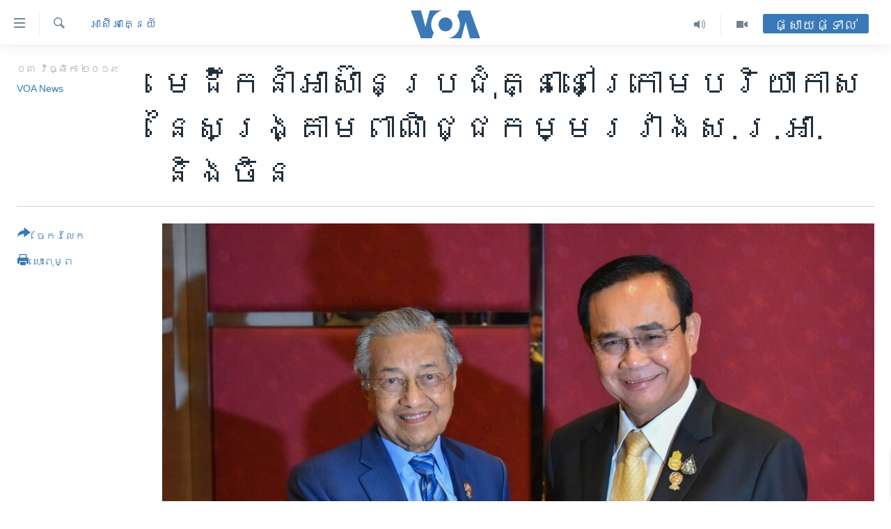

--- FILE ---
content_type: text/html; charset=utf-8
request_url: https://khmer.voanews.com/a/southeast-asian-leaders-meet-under-u-s--china-trade-war-cloud/5150183.html
body_size: 15947
content:

<!DOCTYPE html>
<html lang="km" dir="ltr" class="no-js">
<head>
<link href="/Content/responsive/VOA/km-KH/VOA-km-KH.css?&amp;av=0.0.0.0&amp;cb=306" rel="stylesheet"/>
<script src="https://tags.voanews.com/voa-pangea/prod/utag.sync.js"></script> <script type='text/javascript' src='https://www.youtube.com/iframe_api' async></script>
<script type="text/javascript">
//a general 'js' detection, must be on top level in <head>, due to CSS performance
document.documentElement.className = "js";
var cacheBuster = "306";
var appBaseUrl = "/";
var imgEnhancerBreakpoints = [0, 144, 256, 408, 650, 1023, 1597];
var isLoggingEnabled = false;
var isPreviewPage = false;
var isLivePreviewPage = false;
if (!isPreviewPage) {
window.RFE = window.RFE || {};
window.RFE.cacheEnabledByParam = window.location.href.indexOf('nocache=1') === -1;
const url = new URL(window.location.href);
const params = new URLSearchParams(url.search);
// Remove the 'nocache' parameter
params.delete('nocache');
// Update the URL without the 'nocache' parameter
url.search = params.toString();
window.history.replaceState(null, '', url.toString());
} else {
window.addEventListener('load', function() {
const links = window.document.links;
for (let i = 0; i < links.length; i++) {
links[i].href = '#';
links[i].target = '_self';
}
})
}
var pwaEnabled = false;
var swCacheDisabled;
</script>
<meta charset="utf-8" />
<title>មេដឹកនាំ​អាស៊ាន​ប្រជុំ​គ្នា​នៅ​ក្រោម​​បរិយាកាស​នៃ​សង្គ្រាម​ពាណិជ្ជកម្ម​រវាង​ស.រ.អា.​និង​​ចិន</title>
<meta name="description" content="មេដឹកនាំ​ជើង​ចាស់​នៃ​ប្រទេស​ម៉ាឡេស៊ី​ Mahathir Mohamad បាន​ថ្លែង​ថា ​ប្រទេស​ក្នុង​អាស៊ី​អាគ្នេយ៍​ត្រូវ​តែ​រួប​រួម​គ្នា​នៅ​ក្នុង​ការ​ប្រឈម​នៃ​សង្គ្រាម​ពាណិជ្ជកម្ម​ដែល​បាន​ចាប់​ផ្តើម​ធ្វើ​ដោយ​លោក​ប្រធានាធិបតីស.រ.អា. ​ដូណាល់ ត្រាំ។" />
<meta name="keywords" content="អន្តរជាតិ, អាស៊ី, អាស៊ី​អាគ្នេយ៍" />
<meta name="viewport" content="width=device-width, initial-scale=1.0" />
<meta http-equiv="X-UA-Compatible" content="IE=edge" />
<meta name="robots" content="max-image-preview:large"><meta property="fb:pages" content="154829473799" />
<meta name="msvalidate.01" content="3286EE554B6F672A6F2E608C02343C0E" />
<meta name="google-site-verification" content="9N67UibWUmTgBbmaYWYsq5uN7iR6xbECfPAJOqOdq1I" />
<link href="https://khmer.voanews.com/a/southeast-asian-leaders-meet-under-u-s--china-trade-war-cloud/5150183.html" rel="canonical" />
<meta name="apple-mobile-web-app-title" content="វីអូអេ" />
<meta name="apple-mobile-web-app-status-bar-style" content="black" />
<meta name="apple-itunes-app" content="app-id=632618796, app-argument=//5150183.ltr" />
<meta content="មេដឹកនាំ​អាស៊ាន​ប្រជុំ​គ្នា​នៅ​ក្រោម​​បរិយាកាស​នៃ​សង្គ្រាម​ពាណិជ្ជកម្ម​រវាង​ស.រ.អា.​និង​​ចិន" property="og:title" />
<meta content="មេដឹកនាំ​ជើង​ចាស់​នៃ​ប្រទេស​ម៉ាឡេស៊ី​ Mahathir Mohamad បាន​ថ្លែង​ថា ​ប្រទេស​ក្នុង​អាស៊ី​អាគ្នេយ៍​ត្រូវ​តែ​រួប​រួម​គ្នា​នៅ​ក្នុង​ការ​ប្រឈម​នៃ​សង្គ្រាម​ពាណិជ្ជកម្ម​ដែល​បាន​ចាប់​ផ្តើម​ធ្វើ​ដោយ​លោក​ប្រធានាធិបតីស.រ.អា. ​ដូណាល់ ត្រាំ។" property="og:description" />
<meta content="article" property="og:type" />
<meta content="https://khmer.voanews.com/a/southeast-asian-leaders-meet-under-u-s--china-trade-war-cloud/5150183.html" property="og:url" />
<meta content="វីអូអេ" property="og:site_name" />
<meta content="https://www.facebook.com/VOAKhmer" property="article:publisher" />
<meta content="https://gdb.voanews.com/99005f47-ff4a-4288-97ac-3adc714fee0b_w1200_h630.jpg" property="og:image" />
<meta content="1200" property="og:image:width" />
<meta content="630" property="og:image:height" />
<meta content="184356595034015" property="fb:app_id" />
<meta content="VOA News" name="Author" />
<meta content="summary_large_image" name="twitter:card" />
<meta content="@voakhmer" name="twitter:site" />
<meta content="https://gdb.voanews.com/99005f47-ff4a-4288-97ac-3adc714fee0b_w1200_h630.jpg" name="twitter:image" />
<meta content="មេដឹកនាំ​អាស៊ាន​ប្រជុំ​គ្នា​នៅ​ក្រោម​​បរិយាកាស​នៃ​សង្គ្រាម​ពាណិជ្ជកម្ម​រវាង​ស.រ.អា.​និង​​ចិន" name="twitter:title" />
<meta content="មេដឹកនាំ​ជើង​ចាស់​នៃ​ប្រទេស​ម៉ាឡេស៊ី​ Mahathir Mohamad បាន​ថ្លែង​ថា ​ប្រទេស​ក្នុង​អាស៊ី​អាគ្នេយ៍​ត្រូវ​តែ​រួប​រួម​គ្នា​នៅ​ក្នុង​ការ​ប្រឈម​នៃ​សង្គ្រាម​ពាណិជ្ជកម្ម​ដែល​បាន​ចាប់​ផ្តើម​ធ្វើ​ដោយ​លោក​ប្រធានាធិបតីស.រ.អា. ​ដូណាល់ ត្រាំ។" name="twitter:description" />
<link rel="amphtml" href="https://khmer.voanews.com/amp/southeast-asian-leaders-meet-under-u-s--china-trade-war-cloud/5150183.html" />
<script type="application/ld+json">{"articleSection":"អាស៊ី​អាគ្នេយ៍","isAccessibleForFree":true,"headline":"មេដឹកនាំ​អាស៊ាន​ប្រជុំ​គ្នា​នៅ​ក្រោម​​បរិយាកាស​នៃ​សង្គ្រាម​ពាណិជ្ជកម្ម​រវាង​ស.រ.អា.​និង​​ចិន","inLanguage":"km-KH","keywords":"អន្តរជាតិ, អាស៊ី, អាស៊ី​អាគ្នេយ៍","author":{"@type":"Person","url":"https://khmer.voanews.com/author/voa-news/p-gmr","description":"","image":{"@type":"ImageObject"},"name":"VOA News"},"datePublished":"2019-11-02 23:36:18Z","dateModified":"2019-11-02 23:43:18Z","publisher":{"logo":{"width":512,"height":220,"@type":"ImageObject","url":"https://khmer.voanews.com/Content/responsive/VOA/km-KH/img/logo.png"},"@type":"NewsMediaOrganization","url":"https://khmer.voanews.com","sameAs":["https://www.facebook.com/VOAKhmer","https://twitter.com/voakhmer","https://www.youtube.com/VOAKhmer","https://www.instagram.com/voakhmer/","https://t.me/voakhmer"],"name":"វីអូអេ - VOA Khmer","alternateName":""},"@context":"https://schema.org","@type":"NewsArticle","mainEntityOfPage":"https://khmer.voanews.com/a/southeast-asian-leaders-meet-under-u-s--china-trade-war-cloud/5150183.html","url":"https://khmer.voanews.com/a/southeast-asian-leaders-meet-under-u-s--china-trade-war-cloud/5150183.html","description":"មេដឹកនាំ​ជើង​ចាស់​នៃ​ប្រទេស​ម៉ាឡេស៊ី​ Mahathir Mohamad បាន​ថ្លែង​ថា ​ប្រទេស​ក្នុង​អាស៊ី​អាគ្នេយ៍​ត្រូវ​តែ​រួប​រួម​គ្នា​នៅ​ក្នុង​ការ​ប្រឈម​នៃ​សង្គ្រាម​ពាណិជ្ជកម្ម​ដែល​បាន​ចាប់​ផ្តើម​ធ្វើ​ដោយ​លោក​ប្រធានាធិបតីស.រ.អា. ​ដូណាល់ ត្រាំ។","image":{"width":1080,"height":608,"@type":"ImageObject","url":"https://gdb.voanews.com/99005f47-ff4a-4288-97ac-3adc714fee0b_w1080_h608.jpg"},"name":"មេដឹកនាំ​អាស៊ាន​ប្រជុំ​គ្នា​នៅ​ក្រោម​​បរិយាកាស​នៃ​សង្គ្រាម​ពាណិជ្ជកម្ម​រវាង​ស.រ.អា.​និង​​ចិន"}</script>
<script src="/Scripts/responsive/infographics.b?v=dVbZ-Cza7s4UoO3BqYSZdbxQZVF4BOLP5EfYDs4kqEo1&amp;av=0.0.0.0&amp;cb=306"></script>
<script src="/Scripts/responsive/loader.b?v=Q26XNwrL6vJYKjqFQRDnx01Lk2pi1mRsuLEaVKMsvpA1&amp;av=0.0.0.0&amp;cb=306"></script>
<link rel="icon" type="image/svg+xml" href="/Content/responsive/VOA/img/webApp/favicon.svg" />
<link rel="alternate icon" href="/Content/responsive/VOA/img/webApp/favicon.ico" />
<link rel="apple-touch-icon" sizes="152x152" href="/Content/responsive/VOA/img/webApp/ico-152x152.png" />
<link rel="apple-touch-icon" sizes="144x144" href="/Content/responsive/VOA/img/webApp/ico-144x144.png" />
<link rel="apple-touch-icon" sizes="114x114" href="/Content/responsive/VOA/img/webApp/ico-114x114.png" />
<link rel="apple-touch-icon" sizes="72x72" href="/Content/responsive/VOA/img/webApp/ico-72x72.png" />
<link rel="apple-touch-icon-precomposed" href="/Content/responsive/VOA/img/webApp/ico-57x57.png" />
<link rel="icon" sizes="192x192" href="/Content/responsive/VOA/img/webApp/ico-192x192.png" />
<link rel="icon" sizes="128x128" href="/Content/responsive/VOA/img/webApp/ico-128x128.png" />
<meta name="msapplication-TileColor" content="#ffffff" />
<meta name="msapplication-TileImage" content="/Content/responsive/VOA/img/webApp/ico-144x144.png" />
<link rel="alternate" type="application/rss+xml" title="VOA - Top Stories [RSS]" href="/api/" />
<link rel="sitemap" type="application/rss+xml" href="/sitemap.xml" />
</head>
<body class=" nav-no-loaded cc_theme pg-article print-lay-article js-category-to-nav nojs-images ">
<script type="text/javascript" >
var analyticsData = {url:"https://khmer.voanews.com/a/southeast-asian-leaders-meet-under-u-s--china-trade-war-cloud/5150183.html",property_id:"467",article_uid:"5150183",page_title:"មេដឹកនាំ​អាស៊ាន​ប្រជុំ​គ្នា​នៅ​ក្រោម​​បរិយាកាស​នៃ​សង្គ្រាម​ពាណិជ្ជកម្ម​រវាង​ស.រ.អា.​និង​​ចិន",page_type:"article",content_type:"article",subcontent_type:"article",last_modified:"2019-11-02 23:43:18Z",pub_datetime:"2019-11-02 23:36:18Z",pub_year:"2019",pub_month:"11",pub_day:"02",pub_hour:"23",pub_weekday:"Saturday",section:"អាស៊ី​អាគ្នេយ៍",english_section:"south-east-asia",byline:"VOA News",categories:"world,asia,south-east-asia",domain:"khmer.voanews.com",language:"Khmer",language_service:"VOA Khmer",platform:"web",copied:"no",copied_article:"",copied_title:"",runs_js:"Yes",cms_release:"8.44.0.0.306",enviro_type:"prod",slug:"southeast-asian-leaders-meet-under-u-s--china-trade-war-cloud",entity:"VOA",short_language_service:"KHM",platform_short:"W",page_name:"មេដឹកនាំ​អាស៊ាន​ប្រជុំ​គ្នា​នៅ​ក្រោម​​បរិយាកាស​នៃ​សង្គ្រាម​ពាណិជ្ជកម្ម​រវាង​ស.រ.អា.​និង​​ចិន"};
</script>
<noscript><iframe src="https://www.googletagmanager.com/ns.html?id=GTM-N8MP7P" height="0" width="0" style="display:none;visibility:hidden"></iframe></noscript><script type="text/javascript" data-cookiecategory="analytics">
var gtmEventObject = Object.assign({}, analyticsData, {event: 'page_meta_ready'});window.dataLayer = window.dataLayer || [];window.dataLayer.push(gtmEventObject);
if (top.location === self.location) { //if not inside of an IFrame
var renderGtm = "true";
if (renderGtm === "true") {
(function(w,d,s,l,i){w[l]=w[l]||[];w[l].push({'gtm.start':new Date().getTime(),event:'gtm.js'});var f=d.getElementsByTagName(s)[0],j=d.createElement(s),dl=l!='dataLayer'?'&l='+l:'';j.async=true;j.src='//www.googletagmanager.com/gtm.js?id='+i+dl;f.parentNode.insertBefore(j,f);})(window,document,'script','dataLayer','GTM-N8MP7P');
}
}
</script>
<!--Analytics tag js version start-->
<script type="text/javascript" data-cookiecategory="analytics">
var utag_data = Object.assign({}, analyticsData, {});
if(typeof(TealiumTagFrom)==='function' && typeof(TealiumTagSearchKeyword)==='function') {
var utag_from=TealiumTagFrom();var utag_searchKeyword=TealiumTagSearchKeyword();
if(utag_searchKeyword!=null && utag_searchKeyword!=='' && utag_data["search_keyword"]==null) utag_data["search_keyword"]=utag_searchKeyword;if(utag_from!=null && utag_from!=='') utag_data["from"]=TealiumTagFrom();}
if(window.top!== window.self&&utag_data.page_type==="snippet"){utag_data.page_type = 'iframe';}
try{if(window.top!==window.self&&window.self.location.hostname===window.top.location.hostname){utag_data.platform = 'self-embed';utag_data.platform_short = 'se';}}catch(e){if(window.top!==window.self&&window.self.location.search.includes("platformType=self-embed")){utag_data.platform = 'cross-promo';utag_data.platform_short = 'cp';}}
(function(a,b,c,d){ a="https://tags.voanews.com/voa-pangea/prod/utag.js"; b=document;c="script";d=b.createElement(c);d.src=a;d.type="text/java"+c;d.async=true; a=b.getElementsByTagName(c)[0];a.parentNode.insertBefore(d,a); })();
</script>
<!--Analytics tag js version end-->
<!-- Analytics tag management NoScript -->
<noscript>
<img style="position: absolute; border: none;" src="https://ssc.voanews.com/b/ss/bbgprod,bbgentityvoa/1/G.4--NS/1810945596?pageName=voa%3akhm%3aw%3aarticle%3a%e1%9e%98%e1%9f%81%e1%9e%8a%e1%9e%b9%e1%9e%80%e1%9e%93%e1%9e%b6%e1%9f%86%e2%80%8b%e1%9e%a2%e1%9e%b6%e1%9e%9f%e1%9f%8a%e1%9e%b6%e1%9e%93%e2%80%8b%e1%9e%94%e1%9f%92%e1%9e%9a%e1%9e%87%e1%9e%bb%e1%9f%86%e2%80%8b%e1%9e%82%e1%9f%92%e1%9e%93%e1%9e%b6%e2%80%8b%e1%9e%93%e1%9f%85%e2%80%8b%e1%9e%80%e1%9f%92%e1%9e%9a%e1%9f%84%e1%9e%98%e2%80%8b%e2%80%8b%e1%9e%94%e1%9e%9a%e1%9e%b7%e1%9e%99%e1%9e%b6%e1%9e%80%e1%9e%b6%e1%9e%9f%e2%80%8b%e1%9e%93%e1%9f%83%e2%80%8b%e1%9e%9f%e1%9e%84%e1%9f%92%e1%9e%82%e1%9f%92%e1%9e%9a%e1%9e%b6%e1%9e%98%e2%80%8b%e1%9e%96%e1%9e%b6%e1%9e%8e%e1%9e%b7%e1%9e%87%e1%9f%92%e1%9e%87%e1%9e%80%e1%9e%98%e1%9f%92%e1%9e%98%e2%80%8b%e1%9e%9a%e1%9e%9c%e1%9e%b6%e1%9e%84%e2%80%8b%e1%9e%9f.%e1%9e%9a.%e1%9e%a2%e1%9e%b6.%e2%80%8b%e1%9e%93%e1%9e%b7%e1%9e%84%e2%80%8b%e2%80%8b%e1%9e%85%e1%9e%b7%e1%9e%93&amp;c6=%e1%9e%98%e1%9f%81%e1%9e%8a%e1%9e%b9%e1%9e%80%e1%9e%93%e1%9e%b6%e1%9f%86%e2%80%8b%e1%9e%a2%e1%9e%b6%e1%9e%9f%e1%9f%8a%e1%9e%b6%e1%9e%93%e2%80%8b%e1%9e%94%e1%9f%92%e1%9e%9a%e1%9e%87%e1%9e%bb%e1%9f%86%e2%80%8b%e1%9e%82%e1%9f%92%e1%9e%93%e1%9e%b6%e2%80%8b%e1%9e%93%e1%9f%85%e2%80%8b%e1%9e%80%e1%9f%92%e1%9e%9a%e1%9f%84%e1%9e%98%e2%80%8b%e2%80%8b%e1%9e%94%e1%9e%9a%e1%9e%b7%e1%9e%99%e1%9e%b6%e1%9e%80%e1%9e%b6%e1%9e%9f%e2%80%8b%e1%9e%93%e1%9f%83%e2%80%8b%e1%9e%9f%e1%9e%84%e1%9f%92%e1%9e%82%e1%9f%92%e1%9e%9a%e1%9e%b6%e1%9e%98%e2%80%8b%e1%9e%96%e1%9e%b6%e1%9e%8e%e1%9e%b7%e1%9e%87%e1%9f%92%e1%9e%87%e1%9e%80%e1%9e%98%e1%9f%92%e1%9e%98%e2%80%8b%e1%9e%9a%e1%9e%9c%e1%9e%b6%e1%9e%84%e2%80%8b%e1%9e%9f.%e1%9e%9a.%e1%9e%a2%e1%9e%b6.%e2%80%8b%e1%9e%93%e1%9e%b7%e1%9e%84%e2%80%8b%e2%80%8b%e1%9e%85%e1%9e%b7%e1%9e%93&amp;v36=8.44.0.0.306&amp;v6=D=c6&amp;g=https%3a%2f%2fkhmer.voanews.com%2fa%2fsoutheast-asian-leaders-meet-under-u-s--china-trade-war-cloud%2f5150183.html&amp;c1=D=g&amp;v1=D=g&amp;events=event1,event52&amp;c16=voa%20khmer&amp;v16=D=c16&amp;c5=south-east-asia&amp;v5=D=c5&amp;ch=%e1%9e%a2%e1%9e%b6%e1%9e%9f%e1%9f%8a%e1%9e%b8%e2%80%8b%e1%9e%a2%e1%9e%b6%e1%9e%82%e1%9f%92%e1%9e%93%e1%9f%81%e1%9e%99%e1%9f%8d&amp;c15=khmer&amp;v15=D=c15&amp;c4=article&amp;v4=D=c4&amp;c14=5150183&amp;v14=D=c14&amp;v20=no&amp;c17=web&amp;v17=D=c17&amp;mcorgid=518abc7455e462b97f000101%40adobeorg&amp;server=khmer.voanews.com&amp;pageType=D=c4&amp;ns=bbg&amp;v29=D=server&amp;v25=voa&amp;v30=467&amp;v105=D=User-Agent " alt="analytics" width="1" height="1" /></noscript>
<!-- End of Analytics tag management NoScript -->
<!--*** Accessibility links - For ScreenReaders only ***-->
<section>
<div class="sr-only">
<h2>ភ្ជាប់​ទៅ​គេហទំព័រ​ទាក់ទង</h2>
<ul>
<li><a href="#content" data-disable-smooth-scroll="1">រំលង​និង​ចូល​ទៅ​​ទំព័រ​ព័ត៌មាន​​តែ​ម្តង</a></li>
<li><a href="#navigation" data-disable-smooth-scroll="1">រំលង​និង​ចូល​ទៅ​ទំព័រ​រចនាសម្ព័ន្ធ​</a></li>
<li><a href="#txtHeaderSearch" data-disable-smooth-scroll="1">រំលង​និង​ចូល​ទៅ​កាន់​ទំព័រ​ស្វែង​រក</a></li>
</ul>
</div>
</section>
<div dir="ltr">
<div id="page">
<aside>
<div class="c-lightbox overlay-modal">
<div class="c-lightbox__intro">
<h2 class="c-lightbox__intro-title"></h2>
<button class="btn btn--rounded c-lightbox__btn c-lightbox__intro-next" title="បន្ទាប់">
<span class="ico ico--rounded ico-chevron-forward"></span>
<span class="sr-only">បន្ទាប់</span>
</button>
</div>
<div class="c-lightbox__nav">
<button class="btn btn--rounded c-lightbox__btn c-lightbox__btn--close" title="បិទ">
<span class="ico ico--rounded ico-close"></span>
<span class="sr-only">បិទ</span>
</button>
<button class="btn btn--rounded c-lightbox__btn c-lightbox__btn--prev" title="មុន">
<span class="ico ico--rounded ico-chevron-backward"></span>
<span class="sr-only">មុន</span>
</button>
<button class="btn btn--rounded c-lightbox__btn c-lightbox__btn--next" title="បន្ទាប់">
<span class="ico ico--rounded ico-chevron-forward"></span>
<span class="sr-only">បន្ទាប់</span>
</button>
</div>
<div class="c-lightbox__content-wrap">
<figure class="c-lightbox__content">
<span class="c-spinner c-spinner--lightbox">
<img src="/Content/responsive/img/player-spinner.png"
alt="សូម​រង់ចាំ"
title="សូម​រង់ចាំ" />
</span>
<div class="c-lightbox__img">
<div class="thumb">
<img src="" alt="" />
</div>
</div>
<figcaption>
<div class="c-lightbox__info c-lightbox__info--foot">
<span class="c-lightbox__counter"></span>
<span class="caption c-lightbox__caption"></span>
</div>
</figcaption>
</figure>
</div>
<div class="hidden">
<div class="content-advisory__box content-advisory__box--lightbox">
<span class="content-advisory__box-text">This image contains sensitive content which some people may find offensive or disturbing.</span>
<button class="btn btn--transparent content-advisory__box-btn m-t-md" value="text" type="button">
<span class="btn__text">
Click to reveal
</span>
</button>
</div>
</div>
</div>
<div class="print-dialogue">
<div class="container">
<h3 class="print-dialogue__title section-head">ជម្រើស​ក្នុង​ការ​បោះពុម្ព</h3>
<div class="print-dialogue__opts">
<ul class="print-dialogue__opt-group">
<li class="form__group form__group--checkbox">
<input class="form__check " id="checkboxImages" name="checkboxImages" type="checkbox" checked="checked" />
<label for="checkboxImages" class="form__label m-t-md">រូបថត</label>
</li>
<li class="form__group form__group--checkbox">
<input class="form__check " id="checkboxMultimedia" name="checkboxMultimedia" type="checkbox" checked="checked" />
<label for="checkboxMultimedia" class="form__label m-t-md">ពហុព័ត៌មាន</label>
</li>
</ul>
<ul class="print-dialogue__opt-group">
<li class="form__group form__group--checkbox">
<input class="form__check " id="checkboxEmbedded" name="checkboxEmbedded" type="checkbox" checked="checked" />
<label for="checkboxEmbedded" class="form__label m-t-md">ខ្លឹមសារ​ព័ត៌មាន​ដែល​ភ្ជាប់​ពី​ទំព័រ​ផ្សេង</label>
</li>
<li class="hidden">
<input class="form__check " id="checkboxComments" name="checkboxComments" type="checkbox" />
<label for="checkboxComments" class="form__label m-t-md">មតិ</label>
</li>
</ul>
</div>
<div class="print-dialogue__buttons">
<button class="btn btn--secondary close-button" type="button" title="បោះបង់">
<span class="btn__text ">បោះបង់</span>
</button>
<button class="btn btn-cust-print m-l-sm" type="button" title="បោះពុម្ព">
<span class="btn__text ">បោះពុម្ព</span>
</button>
</div>
</div>
</div>
<div class="ctc-message pos-fix">
<div class="ctc-message__inner">Link has been copied to clipboard</div>
</div>
</aside>
<div class="hdr-20 hdr-20--big">
<div class="hdr-20__inner">
<div class="hdr-20__max pos-rel">
<div class="hdr-20__side hdr-20__side--primary d-flex">
<label data-for="main-menu-ctrl" data-switcher-trigger="true" data-switch-target="main-menu-ctrl" class="burger hdr-trigger pos-rel trans-trigger" data-trans-evt="click" data-trans-id="menu">
<span class="ico ico-close hdr-trigger__ico hdr-trigger__ico--close burger__ico burger__ico--close"></span>
<span class="ico ico-menu hdr-trigger__ico hdr-trigger__ico--open burger__ico burger__ico--open"></span>
</label>
<div class="menu-pnl pos-fix trans-target" data-switch-target="main-menu-ctrl" data-trans-id="menu">
<div class="menu-pnl__inner">
<nav class="main-nav menu-pnl__item menu-pnl__item--first">
<ul class="main-nav__list accordeon" data-analytics-tales="false" data-promo-name="link" data-location-name="nav,secnav">
<li class="main-nav__item">
<a class="main-nav__item-name main-nav__item-name--link" href="/p/6039.html" title="កម្ពុជា" data-item-name="cambodia-news" >កម្ពុជា</a>
</li>
<li class="main-nav__item">
<a class="main-nav__item-name main-nav__item-name--link" href="https://khmer.voanews.com/p/7317.html" title="អន្តរជាតិ" target="_blank" rel="noopener">អន្តរជាតិ</a>
</li>
<li class="main-nav__item">
<a class="main-nav__item-name main-nav__item-name--link" href="/z/2290" title="អាមេរិក" data-item-name="united-states" >អាមេរិក</a>
</li>
<li class="main-nav__item">
<a class="main-nav__item-name main-nav__item-name--link" href="/z/7448" title="ចិន" data-item-name="China-news" >ចិន</a>
</li>
<li class="main-nav__item">
<a class="main-nav__item-name main-nav__item-name--link" href="/hellovoa" title="ហេឡូវីអូអេ" data-item-name="hello-voa-show" >ហេឡូវីអូអេ</a>
</li>
<li class="main-nav__item">
<a class="main-nav__item-name main-nav__item-name--link" href="/creativecambodia" title="កម្ពុជាច្នៃប្រតិដ្ឋ" data-item-name="creativecambodia" >កម្ពុជាច្នៃប្រតិដ្ឋ</a>
</li>
<li class="main-nav__item">
<a class="main-nav__item-name main-nav__item-name--link" href="/newsevents" title="ព្រឹត្តិការណ៍ព័ត៌មាន" data-item-name="news-events" >ព្រឹត្តិការណ៍ព័ត៌មាន</a>
</li>
<li class="main-nav__item">
<a class="main-nav__item-name main-nav__item-name--link" href="https://khmer.voanews.com/programs/tv" title="ទូរទស្សន៍ / វីដេអូ​" >ទូរទស្សន៍ / វីដេអូ​</a>
</li>
<li class="main-nav__item">
<a class="main-nav__item-name main-nav__item-name--link" href="http://khmer.voanews.com/programindex.html" title="វិទ្យុ / ផតខាសថ៍" >វិទ្យុ / ផតខាសថ៍</a>
</li>
<li class="main-nav__item">
<a class="main-nav__item-name main-nav__item-name--link" href="/allprograms" title="កម្មវិធីទាំងអស់" data-item-name="allprograms" >កម្មវិធីទាំងអស់</a>
</li>
</ul>
</nav>
<div class="menu-pnl__item">
<a href="https://www.voacambodia.com/" class="menu-pnl__item-link" alt="Khmer English">Khmer English</a>
</div>
<div class="menu-pnl__item menu-pnl__item--social">
<h5 class="menu-pnl__sub-head">បណ្តាញ​សង្គម</h5>
<a href="https://www.facebook.com/VOAKhmer" title="តាមដាន​​តាម​ Facebook" data-analytics-text="follow_on_facebook" class="btn btn--rounded btn--social-inverted menu-pnl__btn js-social-btn btn-facebook" target="_blank" rel="noopener">
<span class="ico ico-facebook-alt ico--rounded"></span>
</a>
<a href="https://twitter.com/voakhmer" title="តាមដាន​​តាម​ Twitter" data-analytics-text="follow_on_twitter" class="btn btn--rounded btn--social-inverted menu-pnl__btn js-social-btn btn-twitter" target="_blank" rel="noopener">
<span class="ico ico-twitter ico--rounded"></span>
</a>
<a href="https://www.youtube.com/VOAKhmer" title="តាមដាន​​តាម​ YouTube" data-analytics-text="follow_on_youtube" class="btn btn--rounded btn--social-inverted menu-pnl__btn js-social-btn btn-youtube" target="_blank" rel="noopener">
<span class="ico ico-youtube ico--rounded"></span>
</a>
<a href="https://www.instagram.com/voakhmer/" title="Follow us on Instagram" data-analytics-text="follow_on_instagram" class="btn btn--rounded btn--social-inverted menu-pnl__btn js-social-btn btn-instagram" target="_blank" rel="noopener">
<span class="ico ico-instagram ico--rounded"></span>
</a>
</div>
<div class="menu-pnl__item">
<a href="/navigation/allsites" class="menu-pnl__item-link">
<span class="ico ico-languages "></span>
ភាសា
</a>
</div>
</div>
</div>
<label data-for="top-search-ctrl" data-switcher-trigger="true" data-switch-target="top-search-ctrl" class="top-srch-trigger hdr-trigger">
<span class="ico ico-close hdr-trigger__ico hdr-trigger__ico--close top-srch-trigger__ico top-srch-trigger__ico--close"></span>
<span class="ico ico-search hdr-trigger__ico hdr-trigger__ico--open top-srch-trigger__ico top-srch-trigger__ico--open"></span>
</label>
<div class="srch-top srch-top--in-header" data-switch-target="top-search-ctrl">
<div class="container">
<form action="/s" class="srch-top__form srch-top__form--in-header" id="form-topSearchHeader" method="get" role="search"><label for="txtHeaderSearch" class="sr-only">ស្វែង​រក</label>
<input type="text" id="txtHeaderSearch" name="k" placeholder="ស្វែង​រក​ពាក្យ..." accesskey="s" value="" class="srch-top__input analyticstag-event" onkeydown="if (event.keyCode === 13) { FireAnalyticsTagEventOnSearch('search', $dom.get('#txtHeaderSearch')[0].value) }" />
<button title="ស្វែង​រក" type="submit" class="btn btn--top-srch analyticstag-event" onclick="FireAnalyticsTagEventOnSearch('search', $dom.get('#txtHeaderSearch')[0].value) ">
<span class="ico ico-search"></span>
</button></form>
</div>
</div>
<a href="/" class="main-logo-link">
<img src="/Content/responsive/VOA/km-KH/img/logo-compact.svg" class="main-logo main-logo--comp" alt="site logo">
<img src="/Content/responsive/VOA/km-KH/img/logo.svg" class="main-logo main-logo--big" alt="site logo">
</a>
</div>
<div class="hdr-20__side hdr-20__side--secondary d-flex">
<a href="/p/6001.html" title="Video" class="hdr-20__secondary-item" data-item-name="video">
<span class="ico ico-video hdr-20__secondary-icon"></span>
</a>
<a href="/programs/radio" title="Audio" class="hdr-20__secondary-item" data-item-name="audio">
<span class="ico ico-audio hdr-20__secondary-icon"></span>
</a>
<a href="/s" title="ស្វែង​រក" class="hdr-20__secondary-item hdr-20__secondary-item--search" data-item-name="search">
<span class="ico ico-search hdr-20__secondary-icon hdr-20__secondary-icon--search"></span>
</a>
<div class="hdr-20__secondary-item live-b-drop">
<div class="live-b-drop__off">
<a href="/live/" class="live-b-drop__link" title="ផ្សាយផ្ទាល់" data-item-name="live">
<span class="badge badge--live-btn badge--live-btn-off">
ផ្សាយផ្ទាល់
</span>
</a>
</div>
<div class="live-b-drop__on hidden">
<label data-for="live-ctrl" data-switcher-trigger="true" data-switch-target="live-ctrl" class="live-b-drop__label pos-rel">
<span class="badge badge--live badge--live-btn">
ផ្សាយផ្ទាល់
</span>
<span class="ico ico-close live-b-drop__label-ico live-b-drop__label-ico--close"></span>
</label>
<div class="live-b-drop__panel" id="targetLivePanelDiv" data-switch-target="live-ctrl"></div>
</div>
</div>
<div class="srch-bottom">
<form action="/s" class="srch-bottom__form d-flex" id="form-bottomSearch" method="get" role="search"><label for="txtSearch" class="sr-only">ស្វែង​រក</label>
<input type="search" id="txtSearch" name="k" placeholder="ស្វែង​រក​ពាក្យ..." accesskey="s" value="" class="srch-bottom__input analyticstag-event" onkeydown="if (event.keyCode === 13) { FireAnalyticsTagEventOnSearch('search', $dom.get('#txtSearch')[0].value) }" />
<button title="ស្វែង​រក" type="submit" class="btn btn--bottom-srch analyticstag-event" onclick="FireAnalyticsTagEventOnSearch('search', $dom.get('#txtSearch')[0].value) ">
<span class="ico ico-search"></span>
</button></form>
</div>
</div>
<img src="/Content/responsive/VOA/km-KH/img/logo-print.gif" class="logo-print" alt="site logo">
<img src="/Content/responsive/VOA/km-KH/img/logo-print_color.png" class="logo-print logo-print--color" alt="site logo">
</div>
</div>
</div>
<script>
if (document.body.className.indexOf('pg-home') > -1) {
var nav2In = document.querySelector('.hdr-20__inner');
var nav2Sec = document.querySelector('.hdr-20__side--secondary');
var secStyle = window.getComputedStyle(nav2Sec);
if (nav2In && window.pageYOffset < 150 && secStyle['position'] !== 'fixed') {
nav2In.classList.add('hdr-20__inner--big')
}
}
</script>
<div class="c-hlights c-hlights--breaking c-hlights--no-item" data-hlight-display="mobile,desktop">
<div class="c-hlights__wrap container p-0">
<div class="c-hlights__nav">
<a role="button" href="#" title="មុន">
<span class="ico ico-chevron-backward m-0"></span>
<span class="sr-only">មុន</span>
</a>
<a role="button" href="#" title="បន្ទាប់">
<span class="ico ico-chevron-forward m-0"></span>
<span class="sr-only">បន្ទាប់</span>
</a>
</div>
<span class="c-hlights__label">
<span class="">ព័ត៌មាន​​ថ្មី</span>
<span class="switcher-trigger">
<label data-for="more-less-1" data-switcher-trigger="true" class="switcher-trigger__label switcher-trigger__label--more p-b-0" title="ផ្សេង​ទៀត">
<span class="ico ico-chevron-down"></span>
</label>
<label data-for="more-less-1" data-switcher-trigger="true" class="switcher-trigger__label switcher-trigger__label--less p-b-0" title="បិទ">
<span class="ico ico-chevron-up"></span>
</label>
</span>
</span>
<ul class="c-hlights__items switcher-target" data-switch-target="more-less-1">
</ul>
</div>
</div> <div id="content">
<main class="container">
<div class="hdr-container">
<div class="row">
<div class="col-category col-xs-12 col-md-2 pull-left"> <div class="category js-category">
<a class="" href="/z/2886">អាស៊ី​អាគ្នេយ៍</a> </div>
</div><div class="col-title col-xs-12 col-md-10 pull-right"> <h1 class="title pg-title">
មេដឹកនាំ​អាស៊ាន​ប្រជុំ​គ្នា​នៅ​ក្រោម​​បរិយាកាស​នៃ​សង្គ្រាម​ពាណិជ្ជកម្ម​រវាង​ស.រ.អា.​និង​​ចិន
</h1>
</div><div class="col-publishing-details col-xs-12 col-sm-12 col-md-2 pull-left"> <div class="publishing-details ">
<div class="published">
<span class="date" >
<time pubdate="pubdate" datetime="2019-11-03T06:36:18+07:00">
០៣ វិច្ឆិកា ២០១៩
</time>
</span>
</div>
<div class="links">
<ul class="links__list links__list--column">
<li class="links__item">
<a class="links__item-link" href="/author/voa-news/p-gmr" title="VOA News">VOA News</a>
</li>
</ul>
</div>
</div>
</div><div class="col-lg-12 separator"> <div class="separator">
<hr class="title-line" />
</div>
</div><div class="col-multimedia col-xs-12 col-md-10 pull-right"> <div class="cover-media">
<figure class="media-image js-media-expand">
<div class="img-wrap">
<div class="thumb thumb16_9">
<img src="https://gdb.voanews.com/99005f47-ff4a-4288-97ac-3adc714fee0b_w250_r1_s.jpg" alt="នាយក​រដ្ឋ​មន្ត្រី​ប្រទេស​ម៉ាឡេស៊ី​ Mahathir Mohamad និង​លោក Prayut Chan-O-Cha នាយក​រដ្ឋ​មន្ត្រី​ថៃ ចាប់​ដៃ​គ្នា​មុន​ពេល​ចាប់​ផ្ដើម​ជំនួប​ទ្វេភាគី​ដាច់​ដោយ​ឡែក​នៃ​ជំនួប​កំ​ពូល​អាស៊ាន លើក​ទី​៣៥ នៅ​ទីក្រុង​បាងកក ប្រទេស​ថៃ កាល​ពី​ថ្ងៃ​ទី​២ ខែ​វិច្ឆិកា ២០១៩។" />
</div>
</div>
<figcaption>
<span class="caption">នាយក​រដ្ឋ​មន្ត្រី​ប្រទេស​ម៉ាឡេស៊ី​ Mahathir Mohamad និង​លោក Prayut Chan-O-Cha នាយក​រដ្ឋ​មន្ត្រី​ថៃ ចាប់​ដៃ​គ្នា​មុន​ពេល​ចាប់​ផ្ដើម​ជំនួប​ទ្វេភាគី​ដាច់​ដោយ​ឡែក​នៃ​ជំនួប​កំ​ពូល​អាស៊ាន លើក​ទី​៣៥ នៅ​ទីក្រុង​បាងកក ប្រទេស​ថៃ កាល​ពី​ថ្ងៃ​ទី​២ ខែ​វិច្ឆិកា ២០១៩។</span>
</figcaption>
</figure>
</div>
</div><div class="col-xs-12 col-md-2 pull-left article-share pos-rel"> <div class="share--box">
<div class="sticky-share-container" style="display:none">
<div class="container">
<a href="https://khmer.voanews.com" id="logo-sticky-share">&nbsp;</a>
<div class="pg-title pg-title--sticky-share">
មេដឹកនាំ​អាស៊ាន​ប្រជុំ​គ្នា​នៅ​ក្រោម​​បរិយាកាស​នៃ​សង្គ្រាម​ពាណិជ្ជកម្ម​រវាង​ស.រ.អា.​និង​​ចិន
</div>
<div class="sticked-nav-actions">
<!--This part is for sticky navigation display-->
<p class="buttons link-content-sharing p-0 ">
<button class="btn btn--link btn-content-sharing p-t-0 " id="btnContentSharing" value="text" role="Button" type="" title="ជ្រើសរើស​​មធ្យោបាយ​ចែក​រំលែក​ផ្សេង​ទៀត">
<span class="ico ico-share ico--l"></span>
<span class="btn__text ">
ចែករំលែក
</span>
</button>
</p>
<aside class="content-sharing js-content-sharing js-content-sharing--apply-sticky content-sharing--sticky"
role="complementary"
data-share-url="https://khmer.voanews.com/a/southeast-asian-leaders-meet-under-u-s--china-trade-war-cloud/5150183.html" data-share-title="មេដឹកនាំ​អាស៊ាន​ប្រជុំ​គ្នា​នៅ​ក្រោម​​បរិយាកាស​នៃ​សង្គ្រាម​ពាណិជ្ជកម្ម​រវាង​ស.រ.អា.​និង​​ចិន" data-share-text="មេដឹកនាំ​ជើង​ចាស់​នៃ​ប្រទេស​ម៉ាឡេស៊ី​ Mahathir Mohamad បាន​ថ្លែង​ថា ​ប្រទេស​ក្នុង​អាស៊ី​អាគ្នេយ៍​ត្រូវ​តែ​រួប​រួម​គ្នា​នៅ​ក្នុង​ការ​ប្រឈម​នៃ​សង្គ្រាម​ពាណិជ្ជកម្ម​ដែល​បាន​ចាប់​ផ្តើម​ធ្វើ​ដោយ​លោក​ប្រធានាធិបតីស.រ.អា. ​ដូណាល់ ត្រាំ។">
<div class="content-sharing__popover">
<h6 class="content-sharing__title">ចែករំលែក</h6>
<button href="#close" id="btnCloseSharing" class="btn btn--text-like content-sharing__close-btn">
<span class="ico ico-close ico--l"></span>
</button>
<ul class="content-sharing__list">
<li class="content-sharing__item">
<div class="ctc ">
<input type="text" class="ctc__input" readonly="readonly">
<a href="" js-href="https://khmer.voanews.com/a/southeast-asian-leaders-meet-under-u-s--china-trade-war-cloud/5150183.html" class="content-sharing__link ctc__button">
<span class="ico ico-copy-link ico--rounded ico--s"></span>
<span class="content-sharing__link-text">Copy link</span>
</a>
</div>
</li>
<li class="content-sharing__item">
<a href="https://facebook.com/sharer.php?u=https%3a%2f%2fkhmer.voanews.com%2fa%2fsoutheast-asian-leaders-meet-under-u-s--china-trade-war-cloud%2f5150183.html"
data-analytics-text="share_on_facebook"
title="Facebook" target="_blank"
class="content-sharing__link js-social-btn">
<span class="ico ico-facebook ico--rounded ico--s"></span>
<span class="content-sharing__link-text">Facebook</span>
</a>
</li>
<li class="content-sharing__item">
<a href="https://twitter.com/share?url=https%3a%2f%2fkhmer.voanews.com%2fa%2fsoutheast-asian-leaders-meet-under-u-s--china-trade-war-cloud%2f5150183.html&amp;text=%e1%9e%98%e1%9f%81%e1%9e%8a%e1%9e%b9%e1%9e%80%e1%9e%93%e1%9e%b6%e1%9f%86%e2%80%8b%e1%9e%a2%e1%9e%b6%e1%9e%9f%e1%9f%8a%e1%9e%b6%e1%9e%93%e2%80%8b%e1%9e%94%e1%9f%92%e1%9e%9a%e1%9e%87%e1%9e%bb%e1%9f%86%e2%80%8b%e1%9e%82%e1%9f%92%e1%9e%93%e1%9e%b6%e2%80%8b%e1%9e%93%e1%9f%85%e2%80%8b%e1%9e%80%e1%9f%92%e1%9e%9a%e1%9f%84%e1%9e%98%e2%80%8b%e2%80%8b%e1%9e%94%e1%9e%9a%e1%9e%b7%e1%9e%99%e1%9e%b6%e1%9e%80%e1%9e%b6%e1%9e%9f%e2%80%8b%e1%9e%93%e1%9f%83%e2%80%8b%e1%9e%9f%e1%9e%84%e1%9f%92%e1%9e%82%e1%9f%92%e1%9e%9a%e1%9e%b6%e1%9e%98%e2%80%8b%e1%9e%96%e1%9e%b6%e1%9e%8e%e1%9e%b7%e1%9e%87%e1%9f%92%e1%9e%87%e1%9e%80%e1%9e%98%e1%9f%92%e1%9e%98%e2%80%8b%e1%9e%9a%e1%9e%9c%e1%9e%b6%e1%9e%84%e2%80%8b%e1%9e%9f.%e1%9e%9a.%e1%9e%a2%e1%9e%b6.%e2%80%8b%e1%9e%93%e1%9e%b7%e1%9e%84%e2%80%8b%e2%80%8b%e1%9e%85%e1%9e%b7%e1%9e%93"
data-analytics-text="share_on_twitter"
title="Twitter" target="_blank"
class="content-sharing__link js-social-btn">
<span class="ico ico-twitter ico--rounded ico--s"></span>
<span class="content-sharing__link-text">Twitter</span>
</a>
</li>
<li class="content-sharing__item visible-xs-inline-block visible-sm-inline-block">
<a href="whatsapp://send?text=https%3a%2f%2fkhmer.voanews.com%2fa%2fsoutheast-asian-leaders-meet-under-u-s--china-trade-war-cloud%2f5150183.html"
data-analytics-text="share_on_whatsapp"
title="WhatsApp" target="_blank"
class="content-sharing__link js-social-btn">
<span class="ico ico-whatsapp ico--rounded ico--s"></span>
<span class="content-sharing__link-text">WhatsApp</span>
</a>
</li>
<li class="content-sharing__item visible-md-inline-block visible-lg-inline-block">
<a href="https://web.whatsapp.com/send?text=https%3a%2f%2fkhmer.voanews.com%2fa%2fsoutheast-asian-leaders-meet-under-u-s--china-trade-war-cloud%2f5150183.html"
data-analytics-text="share_on_whatsapp_desktop"
title="WhatsApp" target="_blank"
class="content-sharing__link js-social-btn">
<span class="ico ico-whatsapp ico--rounded ico--s"></span>
<span class="content-sharing__link-text">WhatsApp</span>
</a>
</li>
<li class="content-sharing__item visible-xs-inline-block visible-sm-inline-block">
<a href="https://line.me/R/msg/text/?https%3a%2f%2fkhmer.voanews.com%2fa%2fsoutheast-asian-leaders-meet-under-u-s--china-trade-war-cloud%2f5150183.html"
data-analytics-text="share_on_line"
title="Line" target="_blank"
class="content-sharing__link js-social-btn">
<span class="ico ico-line ico--rounded ico--s"></span>
<span class="content-sharing__link-text">Line</span>
</a>
</li>
<li class="content-sharing__item visible-md-inline-block visible-lg-inline-block">
<a href="https://timeline.line.me/social-plugin/share?url=https%3a%2f%2fkhmer.voanews.com%2fa%2fsoutheast-asian-leaders-meet-under-u-s--china-trade-war-cloud%2f5150183.html"
data-analytics-text="share_on_line_desktop"
title="Line" target="_blank"
class="content-sharing__link js-social-btn">
<span class="ico ico-line ico--rounded ico--s"></span>
<span class="content-sharing__link-text">Line</span>
</a>
</li>
<li class="content-sharing__item">
<a href="mailto:?body=https%3a%2f%2fkhmer.voanews.com%2fa%2fsoutheast-asian-leaders-meet-under-u-s--china-trade-war-cloud%2f5150183.html&amp;subject=មេដឹកនាំ​អាស៊ាន​ប្រជុំ​គ្នា​នៅ​ក្រោម​​បរិយាកាស​នៃ​សង្គ្រាម​ពាណិជ្ជកម្ម​រវាង​ស.រ.អា.​និង​​ចិន"
title="Email"
class="content-sharing__link ">
<span class="ico ico-email ico--rounded ico--s"></span>
<span class="content-sharing__link-text">Email</span>
</a>
</li>
</ul>
</div>
</aside>
</div>
</div>
</div>
<div class="links">
<p class="buttons link-content-sharing p-0 ">
<button class="btn btn--link btn-content-sharing p-t-0 " id="btnContentSharing" value="text" role="Button" type="" title="ជ្រើសរើស​​មធ្យោបាយ​ចែក​រំលែក​ផ្សេង​ទៀត">
<span class="ico ico-share ico--l"></span>
<span class="btn__text ">
ចែករំលែក
</span>
</button>
</p>
<aside class="content-sharing js-content-sharing " role="complementary"
data-share-url="https://khmer.voanews.com/a/southeast-asian-leaders-meet-under-u-s--china-trade-war-cloud/5150183.html" data-share-title="មេដឹកនាំ​អាស៊ាន​ប្រជុំ​គ្នា​នៅ​ក្រោម​​បរិយាកាស​នៃ​សង្គ្រាម​ពាណិជ្ជកម្ម​រវាង​ស.រ.អា.​និង​​ចិន" data-share-text="មេដឹកនាំ​ជើង​ចាស់​នៃ​ប្រទេស​ម៉ាឡេស៊ី​ Mahathir Mohamad បាន​ថ្លែង​ថា ​ប្រទេស​ក្នុង​អាស៊ី​អាគ្នេយ៍​ត្រូវ​តែ​រួប​រួម​គ្នា​នៅ​ក្នុង​ការ​ប្រឈម​នៃ​សង្គ្រាម​ពាណិជ្ជកម្ម​ដែល​បាន​ចាប់​ផ្តើម​ធ្វើ​ដោយ​លោក​ប្រធានាធិបតីស.រ.អា. ​ដូណាល់ ត្រាំ។">
<div class="content-sharing__popover">
<h6 class="content-sharing__title">ចែករំលែក</h6>
<button href="#close" id="btnCloseSharing" class="btn btn--text-like content-sharing__close-btn">
<span class="ico ico-close ico--l"></span>
</button>
<ul class="content-sharing__list">
<li class="content-sharing__item">
<div class="ctc ">
<input type="text" class="ctc__input" readonly="readonly">
<a href="" js-href="https://khmer.voanews.com/a/southeast-asian-leaders-meet-under-u-s--china-trade-war-cloud/5150183.html" class="content-sharing__link ctc__button">
<span class="ico ico-copy-link ico--rounded ico--l"></span>
<span class="content-sharing__link-text">Copy link</span>
</a>
</div>
</li>
<li class="content-sharing__item">
<a href="https://facebook.com/sharer.php?u=https%3a%2f%2fkhmer.voanews.com%2fa%2fsoutheast-asian-leaders-meet-under-u-s--china-trade-war-cloud%2f5150183.html"
data-analytics-text="share_on_facebook"
title="Facebook" target="_blank"
class="content-sharing__link js-social-btn">
<span class="ico ico-facebook ico--rounded ico--l"></span>
<span class="content-sharing__link-text">Facebook</span>
</a>
</li>
<li class="content-sharing__item">
<a href="https://twitter.com/share?url=https%3a%2f%2fkhmer.voanews.com%2fa%2fsoutheast-asian-leaders-meet-under-u-s--china-trade-war-cloud%2f5150183.html&amp;text=%e1%9e%98%e1%9f%81%e1%9e%8a%e1%9e%b9%e1%9e%80%e1%9e%93%e1%9e%b6%e1%9f%86%e2%80%8b%e1%9e%a2%e1%9e%b6%e1%9e%9f%e1%9f%8a%e1%9e%b6%e1%9e%93%e2%80%8b%e1%9e%94%e1%9f%92%e1%9e%9a%e1%9e%87%e1%9e%bb%e1%9f%86%e2%80%8b%e1%9e%82%e1%9f%92%e1%9e%93%e1%9e%b6%e2%80%8b%e1%9e%93%e1%9f%85%e2%80%8b%e1%9e%80%e1%9f%92%e1%9e%9a%e1%9f%84%e1%9e%98%e2%80%8b%e2%80%8b%e1%9e%94%e1%9e%9a%e1%9e%b7%e1%9e%99%e1%9e%b6%e1%9e%80%e1%9e%b6%e1%9e%9f%e2%80%8b%e1%9e%93%e1%9f%83%e2%80%8b%e1%9e%9f%e1%9e%84%e1%9f%92%e1%9e%82%e1%9f%92%e1%9e%9a%e1%9e%b6%e1%9e%98%e2%80%8b%e1%9e%96%e1%9e%b6%e1%9e%8e%e1%9e%b7%e1%9e%87%e1%9f%92%e1%9e%87%e1%9e%80%e1%9e%98%e1%9f%92%e1%9e%98%e2%80%8b%e1%9e%9a%e1%9e%9c%e1%9e%b6%e1%9e%84%e2%80%8b%e1%9e%9f.%e1%9e%9a.%e1%9e%a2%e1%9e%b6.%e2%80%8b%e1%9e%93%e1%9e%b7%e1%9e%84%e2%80%8b%e2%80%8b%e1%9e%85%e1%9e%b7%e1%9e%93"
data-analytics-text="share_on_twitter"
title="Twitter" target="_blank"
class="content-sharing__link js-social-btn">
<span class="ico ico-twitter ico--rounded ico--l"></span>
<span class="content-sharing__link-text">Twitter</span>
</a>
</li>
<li class="content-sharing__item visible-xs-inline-block visible-sm-inline-block">
<a href="whatsapp://send?text=https%3a%2f%2fkhmer.voanews.com%2fa%2fsoutheast-asian-leaders-meet-under-u-s--china-trade-war-cloud%2f5150183.html"
data-analytics-text="share_on_whatsapp"
title="WhatsApp" target="_blank"
class="content-sharing__link js-social-btn">
<span class="ico ico-whatsapp ico--rounded ico--l"></span>
<span class="content-sharing__link-text">WhatsApp</span>
</a>
</li>
<li class="content-sharing__item visible-md-inline-block visible-lg-inline-block">
<a href="https://web.whatsapp.com/send?text=https%3a%2f%2fkhmer.voanews.com%2fa%2fsoutheast-asian-leaders-meet-under-u-s--china-trade-war-cloud%2f5150183.html"
data-analytics-text="share_on_whatsapp_desktop"
title="WhatsApp" target="_blank"
class="content-sharing__link js-social-btn">
<span class="ico ico-whatsapp ico--rounded ico--l"></span>
<span class="content-sharing__link-text">WhatsApp</span>
</a>
</li>
<li class="content-sharing__item visible-xs-inline-block visible-sm-inline-block">
<a href="https://line.me/R/msg/text/?https%3a%2f%2fkhmer.voanews.com%2fa%2fsoutheast-asian-leaders-meet-under-u-s--china-trade-war-cloud%2f5150183.html"
data-analytics-text="share_on_line"
title="Line" target="_blank"
class="content-sharing__link js-social-btn">
<span class="ico ico-line ico--rounded ico--l"></span>
<span class="content-sharing__link-text">Line</span>
</a>
</li>
<li class="content-sharing__item visible-md-inline-block visible-lg-inline-block">
<a href="https://timeline.line.me/social-plugin/share?url=https%3a%2f%2fkhmer.voanews.com%2fa%2fsoutheast-asian-leaders-meet-under-u-s--china-trade-war-cloud%2f5150183.html"
data-analytics-text="share_on_line_desktop"
title="Line" target="_blank"
class="content-sharing__link js-social-btn">
<span class="ico ico-line ico--rounded ico--l"></span>
<span class="content-sharing__link-text">Line</span>
</a>
</li>
<li class="content-sharing__item">
<a href="mailto:?body=https%3a%2f%2fkhmer.voanews.com%2fa%2fsoutheast-asian-leaders-meet-under-u-s--china-trade-war-cloud%2f5150183.html&amp;subject=មេដឹកនាំ​អាស៊ាន​ប្រជុំ​គ្នា​នៅ​ក្រោម​​បរិយាកាស​នៃ​សង្គ្រាម​ពាណិជ្ជកម្ម​រវាង​ស.រ.អា.​និង​​ចិន"
title="Email"
class="content-sharing__link ">
<span class="ico ico-email ico--rounded ico--l"></span>
<span class="content-sharing__link-text">Email</span>
</a>
</li>
</ul>
</div>
</aside>
<p class="link-print visible-md visible-lg buttons p-0">
<button class="btn btn--link btn-print p-t-0" onclick="if (typeof FireAnalyticsTagEvent === 'function') {FireAnalyticsTagEvent({ on_page_event: 'print_story' });}return false" title="(CTRL+P)">
<span class="ico ico-print"></span>
<span class="btn__text">បោះពុម្ព</span>
</button>
</p>
</div>
</div>
</div>
</div>
</div>
<div class="body-container">
<div class="row">
<div class="col-xs-12 col-sm-12 col-md-10 col-lg-10 pull-right">
<div class="row">
<div class="col-xs-12 col-sm-12 col-md-8 col-lg-8 pull-left bottom-offset content-offset">
<div id="article-content" class="content-floated-wrap fb-quotable">
<div class="wsw">
<p>មេដឹកនាំ​ជើង​ចាស់​នៃ​ប្រទេស​ម៉ាឡេស៊ី​ Mahathir Mohamad ​បាន​និយាយកាលពី​ថ្ងៃ​សៅរ៍​នៅ​ពេល​ចាប់​ផ្តើម​ការ​ប្រជុំ​សន្និសីទ​កំពូល​មួយ​ក្នុង​តំបន់​ដែល​ប្រព្រឹត្ត​ទៅ​នៅ​ពេល​មាន​ភាព​តាន​តឹង​រវាង​ស.រ.អា.​និង​ប្រទេស​ចិន។</p>
<p>លោក​បាន​ថ្លែង​ថា ​ប្រទេស​ក្នុង​អាស៊ី​អាគ្នេយ៍​ត្រូវ​តែ​រួប​រួម​គ្នា​នៅ​ក្នុង​ការ​ប្រឈម​នៃ​សង្គ្រាម​ពាណិជ្ជកម្ម​ដែល​បាន​ចាប់​ផ្តើម​ធ្វើ​ដោយ​លោក​ប្រធានាធិបតីស.រ.អា. ​ដូណាល់ ត្រាំ។​</p>
<p>ក៏ប៉ុន្តែ​នៅ​ពេ​ល​ដែល​ពួក​មេដឹកនាំ​នៃ​ប្រទេស​ទាំង​១០​ជា​សមាជិក​នៃ​សមាគម​ប្រជាជាតិ​អាស៊ី​អាគ្នេយ៍​ហៅ​កាត់​ថា ASEAN​ ជួប​ប្រជុំគ្នា​នៅ​ក្នុង​ក្រុង​បាងកក គ្មាន​សញ្ញា​ថា​ពួក​គេ​បាន​បញ្ចប់​កិច្ច​ព្រម​ព្រៀង​ពាណិជ្ជកម្ម​មួយ​គាំទ្រ​ដោយ​ប្រទេស​ចិន​ដែល​អាច​បង្កើត​តំបន់​ពាណិជ្ជកម្ម​សេរី​ធំ​បំផុត​ក្នុង​ពិភព​លោក។</p>
<p>លោក Mahathir Mohamad នាយក​រដ្ឋមន្ត្រី​នៃ​ប្រទេស​ម៉ាឡេស៊ី ​មាន​អាយុ៩៤​ឆ្នាំ​ដែល​និយាយ​គ្មាន​សំចៃ​មាត់​បាន​មាន​ប្រសាសន៍​ប្រាប់​សន្និសីទ​កំពូល​ធុរកិច្ច​មួយ​នៅ​ដាច់​ដោយ​ឡែក​ពី​កិច្ច​ប្រជុំ​ធំ​ថា៖ «យើង​មិន​ចង់​ចូល​ធ្វើ​សង្គ្រាម​ពាណិជ្ជកម្ម​ទេ។ ក៏​ប៉ុន្តែ​ជួន​កាល​ នៅ​ពេល​ដែល​ពួក​គេ​ធ្វើ​មិន​ល្អ​ជាមួយ​យើង​ យើង​ក៏​ត្រូវ​តែ​ធ្វើ​មិន​ល្អ​ជាមួយ​ពួក​គេ​ដែរ»។</p>
<p>ដោយនិយាយ​យោង​ចំៗ​ចំពោះ​លោក​ ត្រាំ​ ដែល​រដ្ឋបាល​លោក​បាន​ចាប់​ផ្តើម​បង្កើន​ពន្ធដារ​លើ​ទំនិញ​ដឹក​ជញ្ជូន​ពី​ប្រទេស​ចិន​មក​លក់​ក្នុង​ស.រ.អា.​ដោយ​មាន​គោល​ដៅ​កាត់​បន្ថយ​ឱនភាព​ពាណិជ្ជកម្ម​ស.រ.អា.​នោះ​ លោក​ Mahathir​ បាន​មាន​ប្រសាសន៍​ថា៖ «ប្រសិន​បើ​មនុស្ស​នេះ​មិន​កាន់​តំណែង​ត​ទៅ​ទៀត ប្រហែល​អាច​មាន​ការ​ផ្លាស់​ប្តូរ»។</p>
<p>សេចក្តី​ព្រាង​សេចក្តី​ថ្លែងការណ៍​ចុង​ក្រោយ​សម្រាប់​សន្និសីទ​កំពូល​ ASEAN នេះ​ដែល​ទី​ភ្នាក់ងារ​ព័ត៌មាន​ Reuters​ បាន​ឃើញ​បាន​បញ្ជាក់​ថា ​ពួក​មេដឹក​នាំ​នៃប្រទេស​ជា​សមាជិក​នៃ​សមាគម​នេះ​សម្តែង​«កង្វល់​យ៉ាង​ខ្លាំង​អំពី​កំណើន​ភាព​តាន​តឹង​ខាង​ពាណិជ្ជកម្ម​និង​ការ​ការពារ​ផលិតផល​ក្នុង​ប្រទេស​និង​មនោ​សញ្ចេតនា​ប្រឆាំង​នឹង​សាកលភាវូបនីយកម្ម​ដែល​កំពុង​មាន​តទៅ​ទៀត»។</p>
<p>ពួក​អ្នក​ការទូត​បាន​និយាយ​ថា​ ពាណិជ្ជកម្ម​អាច​ជា​ប្រធាន​បទ​សំខាន់​បំផុត​នៅ​ក្នុង​សន្និសីទ​កំពូល​នេះ​ដោយ​គេ​រំពឹង​ថា​ នឹង​មាន​ការ​ពិភាក្សា​បន្តិច​បន្តួច​អំពី​បញ្ហា​ក្នុង​តំបន់ដែល​មាន​រៀង​រាល់ឆ្នាំ​ ដូចជា​ជម្លោះ​ជាមួយ​ប្រទេស​ចិន​អំពី​សមុទ្រ​ចិន​ខាង​ត្បូង​ និង​ស្ថានភាព​អាក្រក់​របស់​ពួកជន​ភៀស​ខ្លួន​ Rohingya ដែល​បាន​រត់​គេច​ខ្លួន​ពី​ប្រទេស​ភូមា។</p>
<p>លោក Arin Jira ​ជា​ប្រធាន​នៃ​ក្រុម​ប្រឹក្សា​ផ្តល់​យោបល់​ខាង​ធុរកិច្ច​របស់​សមាគម ASEAN ​ដែល​ជា​អង្គការ​មួយ​ត្រូវ​បង្កើត​ឡើង​ដោយរដ្ឋ​ជា​សមាជិក។លោក​បាន​និយាយ​ថា៖ «យើង​ចង់​ឱ្យ​មាន​សន្តិភាព​សេដ្ឋកិច្ច​សាកល»៕</p>
</div>
<ul>
</ul>
</div>
</div>
<div class="col-xs-12 col-sm-12 col-md-4 col-lg-4 pull-left design-top-offset"> <div class="media-block-wrap">
<h2 class="section-head">អត្ថបទ​ទាក់ទង</h2>
<div class="row">
<ul>
<li class="col-xs-12 col-sm-6 col-md-12 col-lg-12 mb-grid">
<div class="media-block ">
<a href="/a/asean-summit-in-thailand-will-begin-with-no-show-of-a-superpower/5147835.html" class="img-wrap img-wrap--t-spac img-wrap--size-4 img-wrap--float" title="កិច្ច​ប្រជុំ​កំពូល​អាស៊ាន​នៅ​ប្រទេស​ថៃ​ដែល​គ្មាន​វត្តមាន​លោក ​ត្រាំ អាច​ប្រឈម​ភាព​រកាំ​រកូស​ខ្លះ">
<div class="thumb thumb16_9">
<noscript class="nojs-img">
<img src="https://gdb.voanews.com/302d2d65-0d9e-4ff8-8f50-badf3dc0cc01_cx0_cy10_cw0_w100_r1.jpg" alt="កិច្ច​ប្រជុំ​កំពូល​អាស៊ាន​នៅ​ប្រទេស​ថៃ​ដែល​គ្មាន​វត្តមាន​លោក ​ត្រាំ អាច​ប្រឈម​ភាព​រកាំ​រកូស​ខ្លះ" />
</noscript>
<img data-src="https://gdb.voanews.com/302d2d65-0d9e-4ff8-8f50-badf3dc0cc01_cx0_cy10_cw0_w33_r1.jpg" src="" alt="កិច្ច​ប្រជុំ​កំពូល​អាស៊ាន​នៅ​ប្រទេស​ថៃ​ដែល​គ្មាន​វត្តមាន​លោក ​ត្រាំ អាច​ប្រឈម​ភាព​រកាំ​រកូស​ខ្លះ" class=""/>
</div>
</a>
<div class="media-block__content media-block__content--h">
<a href="/a/asean-summit-in-thailand-will-begin-with-no-show-of-a-superpower/5147835.html">
<h4 class="media-block__title media-block__title--size-4" title="កិច្ច​ប្រជុំ​កំពូល​អាស៊ាន​នៅ​ប្រទេស​ថៃ​ដែល​គ្មាន​វត្តមាន​លោក ​ត្រាំ អាច​ប្រឈម​ភាព​រកាំ​រកូស​ខ្លះ">
កិច្ច​ប្រជុំ​កំពូល​អាស៊ាន​នៅ​ប្រទេស​ថៃ​ដែល​គ្មាន​វត្តមាន​លោក ​ត្រាំ អាច​ប្រឈម​ភាព​រកាំ​រកូស​ខ្លះ
</h4>
</a>
</div>
</div>
</li>
<li class="col-xs-12 col-sm-6 col-md-12 col-lg-12 mb-grid">
<div class="media-block ">
<a href="/a/cambodia-dismisses-call-to-release-two-youth-activists/5143643.html" class="img-wrap img-wrap--t-spac img-wrap--size-4 img-wrap--float" title="កម្ពុជា​ច្រាន​ចោល​ការ​ទាមទារ​របស់​​អង្គការ​សិទ្ធិមនុស្ស​អន្តរជាតិ​ឲ្យ​ដោះលែង​សកម្មជន​វ័យ​ក្មេង​​ពីរ​នាក់">
<div class="thumb thumb16_9">
<noscript class="nojs-img">
<img src="https://gdb.voanews.com/2809639e-0a70-4ad8-b042-3f1029455fcf_w100_r1.png" alt="កម្ពុជា​ច្រាន​ចោល​ការ​ទាមទារ​របស់​​អង្គការ​សិទ្ធិមនុស្ស​អន្តរជាតិ​ឲ្យ​ដោះលែង​សកម្មជន​វ័យ​ក្មេង​​ពីរ​នាក់" />
</noscript>
<img data-src="https://gdb.voanews.com/2809639e-0a70-4ad8-b042-3f1029455fcf_w33_r1.png" src="" alt="កម្ពុជា​ច្រាន​ចោល​ការ​ទាមទារ​របស់​​អង្គការ​សិទ្ធិមនុស្ស​អន្តរជាតិ​ឲ្យ​ដោះលែង​សកម្មជន​វ័យ​ក្មេង​​ពីរ​នាក់" class=""/>
</div>
</a>
<div class="media-block__content media-block__content--h">
<a href="/a/cambodia-dismisses-call-to-release-two-youth-activists/5143643.html">
<h4 class="media-block__title media-block__title--size-4" title="កម្ពុជា​ច្រាន​ចោល​ការ​ទាមទារ​របស់​​អង្គការ​សិទ្ធិមនុស្ស​អន្តរជាតិ​ឲ្យ​ដោះលែង​សកម្មជន​វ័យ​ក្មេង​​ពីរ​នាក់">
កម្ពុជា​ច្រាន​ចោល​ការ​ទាមទារ​របស់​​អង្គការ​សិទ្ធិមនុស្ស​អន្តរជាតិ​ឲ្យ​ដោះលែង​សកម្មជន​វ័យ​ក្មេង​​ពីរ​នាក់
</h4>
</a>
</div>
</div>
</li>
<li class="col-xs-12 col-sm-6 col-md-12 col-lg-12 mb-grid">
<div class="media-block ">
<a href="/a/human-rights-group-appeal-for-release-of-youth-activists/5142627.html" class="img-wrap img-wrap--t-spac img-wrap--size-4 img-wrap--float" title="ក្រុមអង្គការសិទ្ធិមនុស្សទាមទារឱ្យដោះលែងយុវជន គង់ រ៉ៃយ៉ា និងសួង នាគព័ន្ធ">
<div class="thumb thumb16_9">
<noscript class="nojs-img">
<img src="https://gdb.voanews.com/2809639e-0a70-4ad8-b042-3f1029455fcf_w100_r1.png" alt="ក្រុមអង្គការសិទ្ធិមនុស្សទាមទារឱ្យដោះលែងយុវជន គង់ រ៉ៃយ៉ា និងសួង នាគព័ន្ធ" />
</noscript>
<img data-src="https://gdb.voanews.com/2809639e-0a70-4ad8-b042-3f1029455fcf_w33_r1.png" src="" alt="ក្រុមអង្គការសិទ្ធិមនុស្សទាមទារឱ្យដោះលែងយុវជន គង់ រ៉ៃយ៉ា និងសួង នាគព័ន្ធ" class=""/>
</div>
</a>
<div class="media-block__content media-block__content--h">
<a href="/a/human-rights-group-appeal-for-release-of-youth-activists/5142627.html">
<h4 class="media-block__title media-block__title--size-4" title="ក្រុមអង្គការសិទ្ធិមនុស្សទាមទារឱ្យដោះលែងយុវជន គង់ រ៉ៃយ៉ា និងសួង នាគព័ន្ធ">
ក្រុមអង្គការសិទ្ធិមនុស្សទាមទារឱ្យដោះលែងយុវជន គង់ រ៉ៃយ៉ា និងសួង នាគព័ន្ធ
</h4>
</a>
</div>
</div>
</li>
</ul>
</div>
</div>
<div class="region">
<div class="media-block-wrap" id="wrowblock-4424_21" data-area-id=R1_1>
<h2 class="section-head">
ផតខាសថ៍ថ្មីបំផុត </h2>
<div class="podcast-wg aslp">
<div class="aslp__mmp" data-src="/podcast/player/7244607/134217728/422/638382600490000000"></div>
<div class="aslp__control pos-rel aslp__control--full">
<div class="img-wrap aslp__control-img-w">
<div class="thumb thumb1_1">
<noscript class="nojs-img">
<img src="https://gdb.voanews.com/fe19a42d-856d-4db9-a27a-b10701a93053_w50_r5.png" alt="កម្ពុជាសម្លឹងទៅមុខ - Envision Cambodia" />
</noscript>
<img data-src="https://gdb.voanews.com/fe19a42d-856d-4db9-a27a-b10701a93053_w50_r5.png" src="" class="" alt="កម្ពុជាសម្លឹងទៅមុខ - Envision Cambodia" />
</div>
</div>
<div class="podcast-wg__overlay-content pos-abs aslp__control-overlay">
<span class="ico ico-audio-rounded aslp__control-ico aslp__control-ico--pw aslp__control-ico--play aslp__control-ico--swirl-in"></span>
<span class="ico ico-pause-rounded aslp__control-ico aslp__control-ico--pw aslp__control-ico--pause aslp__control-ico--swirl-out"></span>
<span class="aslp__control-ico aslp__control-ico--pw aslp__control-ico--load"></span>
</div>
</div>
<div class="podcast-wg__label ta-c">Latest episode</div>
<a class="podcast-wg__link" href="/a/envision-cambodia-podcast-season-two-digital-culture-episode-3-curbing-cyberbullying/7244607.html" title="រដូវកាលទី២ ភាគទី៣៖ ផល​វិបាក​និង​វិធានការ​ទប់ស្កាត់​ការ​យាយី​តាម​អនឡាញ">
<div class="podcast-wg__title ta-c">រដូវកាលទី២ ភាគទី៣៖ ផល​វិបាក​និង​វិធានការ​ទប់ស្កាត់​ការ​យាយី​តាម​អនឡាញ</div>
</a>
<a class="podcast-wg__link" href="/z/6168" title="កម្ពុជាសម្លឹងទៅមុខ - Envision Cambodia">
<div class="podcast-wg__zone-title ta-c">កម្ពុជាសម្លឹងទៅមុខ - Envision Cambodia</div>
</a>
<div class="podcast-sub">
<div class="podcast-sub__btn-outer podcast-sub__btn-outer--widget">
<a class="btn podcast-sub__sub-btn--widget podcast-sub__sub-btn" href="/podcast/sublink/6168" rel="noopener" target="_blank" title="Subscribe">
<span class="btn__text">
Subscribe
</span>
</a>
</div>
<div class="podcast-sub__overlay">
<div class="podcast-sub__modal-outer d-flex">
<div class="podcast-sub__modal">
<div class="podcast-sub__modal-top">
<div class="img-wrap podcast-sub__modal-top-img-w">
<div class="thumb thumb1_1">
<img data-src="https://gdb.voanews.com/fe19a42d-856d-4db9-a27a-b10701a93053_w50_r5.png" alt="កម្ពុជាសម្លឹងទៅមុខ - Envision Cambodia" />
</div>
</div>
<div class="podcast-sub__modal-top-ico">
<span class="ico ico-close"></span>
</div>
<h3 class="title podcast-sub__modal-title">Subscribe</h3>
</div>
<a class="podcast-sub__modal-link podcast-sub__modal-link--apple" href="https://podcasts.apple.com/us/podcast/%E1%9E%80%E1%9E%98-%E1%9E%96-%E1%9E%87-%E1%9E%9F%E1%9E%98-%E1%9E%9B-%E1%9E%84%E1%9E%91-%E1%9E%98-%E1%9E%81-envision-cambodia-%E1%9E%9C-%E1%9E%A2-%E1%9E%A2/id1525559695" target="_blank" rel="noopener">
<span class="ico ico-apple-podcast"></span>
Apple Podcasts
</a>
<a class="podcast-sub__modal-link podcast-sub__modal-link--spotify" href="https://open.spotify.com/show/2TC6MuYgdSWmZJffgRgvL1" target="_blank" rel="noopener">
<span class="ico ico-spotify"></span>
Spotify
</a>
<a class="podcast-sub__modal-link podcast-sub__modal-link--rss" href="/podcast/?zoneId=6168" target="_blank" rel="noopener">
<span class="ico ico-podcast"></span>
ទទួល​​​សេវា​​​&#160;Podcast
</a>
</div>
</div>
</div>
</div>
</div>
</div>
<div class="media-block-wrap" id="wrowblock-4425_21" data-area-id=R3_1>
<h2 class="section-head">
វីដេអូថ្មីៗបំផុត </h2>
<div class="media-block">
<div class="media-pholder media-pholder--video ">
<div class="c-sticky-container" data-poster="https://gdb.voanews.com/d62b7607-5402-4a06-8e52-b0478a543aa8_tv_w250_r1.jpg">
<div class="c-sticky-element" data-sp_api="pangea-video" data-persistent data-persistent-browse-out >
<div class="c-mmp c-mmp--enabled c-mmp--loading c-mmp--video c-mmp--standard c-mmp--has-poster c-sticky-element__swipe-el"
data-player_id="" data-title="កម្មវិធីព័ត៌មានពេលរាត្រី" data-hide-title="False"
data-breakpoint_s="320" data-breakpoint_m="640" data-breakpoint_l="992"
data-hlsjs-src="/Scripts/responsive/hls.b"
data-bypass-dash-for-vod="true"
data-bypass-dash-for-live-video="true"
data-bypass-dash-for-live-audio="true"
id="player8105314">
<div class="c-mmp__poster js-poster c-mmp__poster--video">
<img src="https://gdb.voanews.com/d62b7607-5402-4a06-8e52-b0478a543aa8_tv_w250_r1.jpg" alt="កម្មវិធីព័ត៌មានពេលរាត្រី" title="កម្មវិធីព័ត៌មានពេលរាត្រី" class="c-mmp__poster-image-h" />
</div>
<a class="c-mmp__fallback-link" href="https://voa-video-ns.akamaized.net/pangeavideo/2026/01/d/d6/d62b7607-5402-4a06-8e52-b0478a543aa8_240p.mp4">
<span class="c-mmp__fallback-link-icon">
<span class="ico ico-play"></span>
</span>
</a>
<div class="c-spinner">
<img src="/Content/responsive/img/player-spinner.png" alt="សូម​រង់ចាំ" title="សូម​រង់ចាំ" />
</div>
<span class="c-mmp__big_play_btn js-btn-play-big">
<span class="ico ico-play"></span>
</span>
<div class="c-mmp__player">
<video src="https://voa-video-hls-ns.akamaized.net/pangeavideo/2026/01/d/d6/d62b7607-5402-4a06-8e52-b0478a543aa8_master.m3u8" data-fallbacksrc="https://voa-video-ns.akamaized.net/pangeavideo/2026/01/d/d6/d62b7607-5402-4a06-8e52-b0478a543aa8.mp4" data-fallbacktype="video/mp4" data-type="application/x-mpegURL" data-info="Auto" data-sources="[{&quot;AmpSrc&quot;:&quot;https://voa-video-ns.akamaized.net/pangeavideo/2026/01/d/d6/d62b7607-5402-4a06-8e52-b0478a543aa8_240p.mp4&quot;,&quot;Src&quot;:&quot;https://voa-video-ns.akamaized.net/pangeavideo/2026/01/d/d6/d62b7607-5402-4a06-8e52-b0478a543aa8_240p.mp4&quot;,&quot;Type&quot;:&quot;video/mp4&quot;,&quot;DataInfo&quot;:&quot;240p&quot;,&quot;Url&quot;:null,&quot;BlockAutoTo&quot;:null,&quot;BlockAutoFrom&quot;:null},{&quot;AmpSrc&quot;:&quot;https://voa-video-ns.akamaized.net/pangeavideo/2026/01/d/d6/d62b7607-5402-4a06-8e52-b0478a543aa8.mp4&quot;,&quot;Src&quot;:&quot;https://voa-video-ns.akamaized.net/pangeavideo/2026/01/d/d6/d62b7607-5402-4a06-8e52-b0478a543aa8.mp4&quot;,&quot;Type&quot;:&quot;video/mp4&quot;,&quot;DataInfo&quot;:&quot;360p&quot;,&quot;Url&quot;:null,&quot;BlockAutoTo&quot;:null,&quot;BlockAutoFrom&quot;:null},{&quot;AmpSrc&quot;:&quot;https://voa-video-ns.akamaized.net/pangeavideo/2026/01/d/d6/d62b7607-5402-4a06-8e52-b0478a543aa8_480p.mp4&quot;,&quot;Src&quot;:&quot;https://voa-video-ns.akamaized.net/pangeavideo/2026/01/d/d6/d62b7607-5402-4a06-8e52-b0478a543aa8_480p.mp4&quot;,&quot;Type&quot;:&quot;video/mp4&quot;,&quot;DataInfo&quot;:&quot;480p&quot;,&quot;Url&quot;:null,&quot;BlockAutoTo&quot;:null,&quot;BlockAutoFrom&quot;:null},{&quot;AmpSrc&quot;:&quot;https://voa-video-ns.akamaized.net/pangeavideo/2026/01/d/d6/d62b7607-5402-4a06-8e52-b0478a543aa8_720p.mp4&quot;,&quot;Src&quot;:&quot;https://voa-video-ns.akamaized.net/pangeavideo/2026/01/d/d6/d62b7607-5402-4a06-8e52-b0478a543aa8_720p.mp4&quot;,&quot;Type&quot;:&quot;video/mp4&quot;,&quot;DataInfo&quot;:&quot;720p&quot;,&quot;Url&quot;:null,&quot;BlockAutoTo&quot;:null,&quot;BlockAutoFrom&quot;:null},{&quot;AmpSrc&quot;:&quot;https://voa-video-ns.akamaized.net/pangeavideo/2026/01/d/d6/d62b7607-5402-4a06-8e52-b0478a543aa8_1080p.mp4&quot;,&quot;Src&quot;:&quot;https://voa-video-ns.akamaized.net/pangeavideo/2026/01/d/d6/d62b7607-5402-4a06-8e52-b0478a543aa8_1080p.mp4&quot;,&quot;Type&quot;:&quot;video/mp4&quot;,&quot;DataInfo&quot;:&quot;1080p&quot;,&quot;Url&quot;:null,&quot;BlockAutoTo&quot;:null,&quot;BlockAutoFrom&quot;:null}]" data-pub_datetime="2026-01-21 15:04:12Z" data-lt-on-play="0" data-lt-url="" webkit-playsinline="webkit-playsinline" playsinline="playsinline" style="width:100%; height:100%" title="កម្មវិធីព័ត៌មានពេលរាត្រី" data-aspect-ratio="640/360" data-sdkadaptive="true" data-sdkamp="false" data-sdktitle="កម្មវិធីព័ត៌មានពេលរាត្រី" data-sdkvideo="html5" data-sdkid="8105314" data-sdktype="Video ondemand">
</video>
</div>
<div class="c-mmp__overlay c-mmp__overlay--title c-mmp__overlay--partial c-mmp__overlay--disabled c-mmp__overlay--slide-from-top js-c-mmp__title-overlay">
<span class="c-mmp__overlay-actions c-mmp__overlay-actions-top js-overlay-actions">
<span class="c-mmp__overlay-actions-link c-mmp__overlay-actions-link--embed js-btn-embed-overlay" title="Embed">
<span class="c-mmp__overlay-actions-link-ico ico ico-embed-code"></span>
<span class="c-mmp__overlay-actions-link-text">Embed</span>
</span>
<span class="c-mmp__overlay-actions-link c-mmp__overlay-actions-link--share js-btn-sharing-overlay" title="share">
<span class="c-mmp__overlay-actions-link-ico ico ico-share"></span>
<span class="c-mmp__overlay-actions-link-text">share</span>
</span>
<span class="c-mmp__overlay-actions-link c-mmp__overlay-actions-link--close-sticky c-sticky-element__close-el" title="close">
<span class="c-mmp__overlay-actions-link-ico ico ico-close"></span>
</span>
</span>
<div class="c-mmp__overlay-title js-overlay-title">
<h5 class="c-mmp__overlay-media-title">
<a class="js-media-title-link" href="/a/8105314.html" target="_blank" rel="noopener" title="កម្មវិធីព័ត៌មានពេលរាត្រី">កម្មវិធីព័ត៌មានពេលរាត្រី</a>
</h5>
</div>
</div>
<div class="c-mmp__overlay c-mmp__overlay--sharing c-mmp__overlay--disabled c-mmp__overlay--slide-from-bottom js-c-mmp__sharing-overlay">
<span class="c-mmp__overlay-actions">
<span class="c-mmp__overlay-actions-link c-mmp__overlay-actions-link--embed js-btn-embed-overlay" title="Embed">
<span class="c-mmp__overlay-actions-link-ico ico ico-embed-code"></span>
<span class="c-mmp__overlay-actions-link-text">Embed</span>
</span>
<span class="c-mmp__overlay-actions-link c-mmp__overlay-actions-link--share js-btn-sharing-overlay" title="share">
<span class="c-mmp__overlay-actions-link-ico ico ico-share"></span>
<span class="c-mmp__overlay-actions-link-text">share</span>
</span>
<span class="c-mmp__overlay-actions-link c-mmp__overlay-actions-link--close js-btn-close-overlay" title="close">
<span class="c-mmp__overlay-actions-link-ico ico ico-close"></span>
</span>
</span>
<div class="c-mmp__overlay-tabs">
<div class="c-mmp__overlay-tab c-mmp__overlay-tab--disabled c-mmp__overlay-tab--slide-backward js-tab-embed-overlay" data-trigger="js-btn-embed-overlay" data-embed-source="//khmer.voanews.com/embed/player/0/8105314.html?type=video" role="form">
<div class="c-mmp__overlay-body c-mmp__overlay-body--centered-vertical">
<div class="column">
<div class="c-mmp__status-msg ta-c js-message-embed-code-copied" role="tooltip">
The code has been copied to your clipboard.
</div>
<div class="c-mmp__form-group ta-c">
<input type="text" name="embed_code" class="c-mmp__input-text js-embed-code" dir="ltr" value="" readonly />
<span class="c-mmp__input-btn js-btn-copy-embed-code" title="Copy to clipboard"><span class="ico ico-content-copy"></span></span>
</div>
<hr class="c-mmp__separator-line" />
<div class="c-mmp__form-group ta-c">
<label class="c-mmp__form-inline-element">
<span class="c-mmp__form-inline-element-text" title="width">width</span>
<input type="text" title="width" value="640" data-default="640" dir="ltr" name="embed_width" class="ta-c c-mmp__input-text c-mmp__input-text--xs js-video-embed-width" aria-live="assertive" />
<span class="c-mmp__input-suffix">px</span>
</label>
<label class="c-mmp__form-inline-element">
<span class="c-mmp__form-inline-element-text" title="height">height</span>
<input type="text" title="height" value="360" data-default="360" dir="ltr" name="embed_height" class="ta-c c-mmp__input-text c-mmp__input-text--xs js-video-embed-height" aria-live="assertive" />
<span class="c-mmp__input-suffix">px</span>
</label>
</div>
</div>
</div>
</div>
<div class="c-mmp__overlay-tab c-mmp__overlay-tab--disabled c-mmp__overlay-tab--slide-forward js-tab-sharing-overlay" data-trigger="js-btn-sharing-overlay" role="form">
<div class="c-mmp__overlay-body c-mmp__overlay-body--centered-vertical">
<div class="column">
<div class="not-apply-to-sticky audio-fl-bwd">
<aside class="player-content-share share share--mmp" role="complementary"
data-share-url="https://khmer.voanews.com/a/8105314.html" data-share-title="កម្មវិធីព័ត៌មានពេលរាត្រី" data-share-text="">
<ul class="share__list">
<li class="share__item">
<a href="https://facebook.com/sharer.php?u=https%3a%2f%2fkhmer.voanews.com%2fa%2f8105314.html"
data-analytics-text="share_on_facebook"
title="Facebook" target="_blank"
class="btn bg-transparent js-social-btn">
<span class="ico ico-facebook fs_xl "></span>
</a>
</li>
<li class="share__item">
<a href="https://twitter.com/share?url=https%3a%2f%2fkhmer.voanews.com%2fa%2f8105314.html&amp;text=%e1%9e%80%e1%9e%98%e1%9f%92%e1%9e%98%e1%9e%9c%e1%9e%b7%e1%9e%92%e1%9e%b8%e1%9e%96%e1%9f%90%e1%9e%8f%e1%9f%8c%e1%9e%98%e1%9e%b6%e1%9e%93%e1%9e%96%e1%9f%81%e1%9e%9b%e1%9e%9a%e1%9e%b6%e1%9e%8f%e1%9f%92%e1%9e%9a%e1%9e%b8"
data-analytics-text="share_on_twitter"
title="Twitter" target="_blank"
class="btn bg-transparent js-social-btn">
<span class="ico ico-twitter fs_xl "></span>
</a>
</li>
<li class="share__item">
<a href="/a/8105314.html" title="Share this media" class="btn bg-transparent" target="_blank" rel="noopener">
<span class="ico ico-ellipsis fs_xl "></span>
</a>
</li>
</ul>
</aside>
</div>
<hr class="c-mmp__separator-line audio-fl-bwd xs-hidden s-hidden" />
<div class="c-mmp__status-msg ta-c js-message-share-url-copied" role="tooltip">
The URL has been copied to your clipboard
</div>
<div class="c-mmp__form-group ta-c audio-fl-bwd xs-hidden s-hidden">
<input type="text" name="share_url" class="c-mmp__input-text js-share-url" value="https://khmer.voanews.com/a/8105314.html" dir="ltr" readonly />
<span class="c-mmp__input-btn js-btn-copy-share-url" title="Copy to clipboard"><span class="ico ico-content-copy"></span></span>
</div>
</div>
</div>
</div>
</div>
</div>
<div class="c-mmp__overlay c-mmp__overlay--settings c-mmp__overlay--disabled c-mmp__overlay--slide-from-bottom js-c-mmp__settings-overlay">
<span class="c-mmp__overlay-actions">
<span class="c-mmp__overlay-actions-link c-mmp__overlay-actions-link--close js-btn-close-overlay" title="close">
<span class="c-mmp__overlay-actions-link-ico ico ico-close"></span>
</span>
</span>
<div class="c-mmp__overlay-body c-mmp__overlay-body--centered-vertical">
<div class="column column--scrolling js-sources"></div>
</div>
</div>
<div class="c-mmp__overlay c-mmp__overlay--disabled js-c-mmp__disabled-overlay">
<div class="c-mmp__overlay-body c-mmp__overlay-body--centered-vertical">
<div class="column">
<p class="ta-c"><span class="ico ico-clock"></span>No media source currently available</p>
</div>
</div>
</div>
<div class="c-mmp__cpanel-container js-cpanel-container">
<div class="c-mmp__cpanel c-mmp__cpanel--hidden">
<div class="c-mmp__cpanel-playback-controls">
<span class="c-mmp__cpanel-btn c-mmp__cpanel-btn--play js-btn-play" title="play">
<span class="ico ico-play m-0"></span>
</span>
<span class="c-mmp__cpanel-btn c-mmp__cpanel-btn--pause js-btn-pause" title="pause">
<span class="ico ico-pause m-0"></span>
</span>
</div>
<div class="c-mmp__cpanel-progress-controls">
<span class="c-mmp__cpanel-progress-controls-current-time js-current-time" dir="ltr">0:00</span>
<span class="c-mmp__cpanel-progress-controls-duration js-duration" dir="ltr">
0:29:58
</span>
<span class="c-mmp__indicator c-mmp__indicator--horizontal" dir="ltr">
<span class="c-mmp__indicator-lines js-progressbar">
<span class="c-mmp__indicator-line c-mmp__indicator-line--range js-playback-range" style="width:100%"></span>
<span class="c-mmp__indicator-line c-mmp__indicator-line--buffered js-playback-buffered" style="width:0%"></span>
<span class="c-mmp__indicator-line c-mmp__indicator-line--tracked js-playback-tracked" style="width:0%"></span>
<span class="c-mmp__indicator-line c-mmp__indicator-line--played js-playback-played" style="width:0%"></span>
<span class="c-mmp__indicator-line c-mmp__indicator-line--live js-playback-live"><span class="strip"></span></span>
<span class="c-mmp__indicator-btn ta-c js-progressbar-btn">
<button class="c-mmp__indicator-btn-pointer" type="button"></button>
</span>
<span class="c-mmp__badge c-mmp__badge--tracked-time c-mmp__badge--hidden js-progressbar-indicator-badge" dir="ltr" style="left:0%">
<span class="c-mmp__badge-text js-progressbar-indicator-badge-text">0:00</span>
</span>
</span>
</span>
</div>
<div class="c-mmp__cpanel-additional-controls">
<span class="c-mmp__cpanel-additional-controls-volume js-volume-controls">
<span class="c-mmp__cpanel-btn c-mmp__cpanel-btn--volume js-btn-volume" title="volume">
<span class="ico ico-volume-unmuted m-0"></span>
</span>
<span class="c-mmp__indicator c-mmp__indicator--vertical js-volume-panel" dir="ltr">
<span class="c-mmp__indicator-lines js-volumebar">
<span class="c-mmp__indicator-line c-mmp__indicator-line--range js-volume-range" style="height:100%"></span>
<span class="c-mmp__indicator-line c-mmp__indicator-line--volume js-volume-level" style="height:0%"></span>
<span class="c-mmp__indicator-slider">
<span class="c-mmp__indicator-btn ta-c c-mmp__indicator-btn--hidden js-volumebar-btn">
<button class="c-mmp__indicator-btn-pointer" type="button"></button>
</span>
</span>
</span>
</span>
</span>
<div class="c-mmp__cpanel-additional-controls-settings js-settings-controls">
<span class="c-mmp__cpanel-btn c-mmp__cpanel-btn--settings-overlay js-btn-settings-overlay" title="source switch">
<span class="ico ico-settings m-0"></span>
</span>
<span class="c-mmp__cpanel-btn c-mmp__cpanel-btn--settings-expand js-btn-settings-expand" title="source switch">
<span class="ico ico-settings m-0"></span>
</span>
<div class="c-mmp__expander c-mmp__expander--sources js-c-mmp__expander--sources">
<div class="c-mmp__expander-content js-sources"></div>
</div>
</div>
<a href="/embed/player/Article/8105314.html?type=video&amp;FullScreenMode=True" target="_blank" rel="noopener" class="c-mmp__cpanel-btn c-mmp__cpanel-btn--fullscreen js-btn-fullscreen" title="fullscreen">
<span class="ico ico-fullscreen m-0"></span>
</a>
</div>
</div>
</div>
</div>
</div>
</div>
</div>
<div class="media-block__content">
<a href="/a/8105314.html" >
<h4 class="media-block__title media-block__title--size-2">
កម្មវិធីព័ត៌មានពេលរាត្រី </h4>
</a>
</div>
</div>
</div>
<div class="media-block-wrap" id="wrowblock-32865_21" data-area-id=R4_1>
<h2 class="section-head">
<a href="/z/2277"><span class="ico ico-chevron-forward pull-right flip"></span>ព័ត៌មានថ្មីៗបំផុត</a> </h2>
<div class="row">
<ul>
</ul>
</div>
</div>
</div>
</div>
</div>
</div>
</div>
</div>
</main>
<div class="container">
<div class="row">
<div class="col-xs-12 col-sm-12 col-md-12 col-lg-12">
<div class="slide-in-wg suspended" data-cookie-id="wgt-52200-1656606">
<div class="wg-hiding-area">
<span class="ico ico-arrow-right"></span>
<div class="media-block-wrap">
<h2 class="section-head">Recommended</h2>
<div class="row">
<ul>
<li class="col-xs-12 col-sm-12 col-md-12 col-lg-12 mb-grid">
<div class="media-block ">
<a href="/IsraelHamasWar" class="img-wrap img-wrap--t-spac img-wrap--size-4 img-wrap--float" title="សង្គ្រាមរវាង​អ៊ីស្រាអែល​និង​ហាម៉ាស់">
<div class="thumb thumb16_9">
<noscript class="nojs-img">
<img src="https://gdb.voanews.com/1bfaf771-bf4e-4dbf-8644-a07a1f103769_cx0_cy10_cw0_w100_r1.jpg" alt="A picture taken from Israel&#39;s southern city of Sderot shows smoke rising during Israeli bombardment of the Gaza Strip on October 31, 2023, amid ongoing battles between Israel and the Palestinian Hamas movement. (Photo by FADEL SENNA / AFP)" />
</noscript>
<img data-src="https://gdb.voanews.com/1bfaf771-bf4e-4dbf-8644-a07a1f103769_cx0_cy10_cw0_w33_r1.jpg" src="" alt="A picture taken from Israel&#39;s southern city of Sderot shows smoke rising during Israeli bombardment of the Gaza Strip on October 31, 2023, amid ongoing battles between Israel and the Palestinian Hamas movement. (Photo by FADEL SENNA / AFP)" class=""/>
</div>
</a>
<div class="media-block__content media-block__content--h">
<a href="/IsraelHamasWar">
<h4 class="media-block__title media-block__title--size-4" title="សង្គ្រាមរវាង​អ៊ីស្រាអែល​និង​ហាម៉ាស់">
សង្គ្រាមរវាង​អ៊ីស្រាអែល​និង​ហាម៉ាស់
</h4>
</a>
</div>
</div>
</li>
</ul>
</div>
</div>
</div>
</div>
</div>
</div>
</div>
<a class="btn pos-abs p-0 lazy-scroll-load" data-ajax="true" data-ajax-mode="replace" data-ajax-update="#ymla-section" data-ajax-url="/part/section/5/8830" href="/p/8830.html" loadonce="true" title="អានអត្ថបទផ្សេងៗទៀត">​</a> <div id="ymla-section" class="clear ymla-section"></div>
</div>
<footer role="contentinfo">
<div id="foot" class="foot">
<div class="container">
<div class="foot-nav collapsed" id="foot-nav">
<div class="menu">
<ul class="items">
<li class="socials block-socials">
<span class="handler" id="socials-handler">
បណ្តាញ​សង្គម
</span>
<div class="inner">
<ul class="subitems follow">
<li>
<a href="https://www.facebook.com/VOAKhmer" title="តាមដាន​​តាម​ Facebook" data-analytics-text="follow_on_facebook" class="btn btn--rounded js-social-btn btn-facebook" target="_blank" rel="noopener">
<span class="ico ico-facebook-alt ico--rounded"></span>
</a>
</li>
<li>
<a href="https://twitter.com/voakhmer" title="តាមដាន​​តាម​ Twitter" data-analytics-text="follow_on_twitter" class="btn btn--rounded js-social-btn btn-twitter" target="_blank" rel="noopener">
<span class="ico ico-twitter ico--rounded"></span>
</a>
</li>
<li>
<a href="https://www.youtube.com/VOAKhmer" title="តាមដាន​​តាម​ YouTube" data-analytics-text="follow_on_youtube" class="btn btn--rounded js-social-btn btn-youtube" target="_blank" rel="noopener">
<span class="ico ico-youtube ico--rounded"></span>
</a>
</li>
<li>
<a href="https://www.instagram.com/voakhmer/" title="Follow us on Instagram" data-analytics-text="follow_on_instagram" class="btn btn--rounded js-social-btn btn-instagram" target="_blank" rel="noopener">
<span class="ico ico-instagram ico--rounded"></span>
</a>
</li>
<li>
<a href="https://t.me/voakhmer" title="តាមដានវីអូអេតាម Telegram" data-analytics-text="follow_on_telegram" class="btn btn--rounded js-social-btn btn-telegram" target="_blank" rel="noopener">
<span class="ico ico-telegram ico--rounded"></span>
</a>
</li>
<li>
<a href="/rssfeeds" title="RSS" data-analytics-text="follow_on_rss" class="btn btn--rounded js-social-btn btn-rss" >
<span class="ico ico-rss ico--rounded"></span>
</a>
</li>
<li>
<a href="/podcasts" title="Podcast" data-analytics-text="follow_on_podcast" class="btn btn--rounded js-social-btn btn-podcast" >
<span class="ico ico-podcast ico--rounded"></span>
</a>
</li>
<li>
<a href="/subscribe.html" title="Subscribe" data-analytics-text="follow_on_subscribe" class="btn btn--rounded js-social-btn btn-email" >
<span class="ico ico-email ico--rounded"></span>
</a>
</li>
</ul>
</div>
</li>
<li class="block-primary collapsed collapsible item">
<span class="handler">
កម្មវិធី​ទូរទស្សន៍
<span title="close tab" class="ico ico-chevron-up"></span>
<span title="open tab" class="ico ico-chevron-down"></span>
<span title="add" class="ico ico-plus"></span>
<span title="remove" class="ico ico-minus"></span>
</span>
<div class="inner">
<ul class="subitems">
<li class="subitem">
<a class="handler" href="http://m.khmer.voanews.com/z/2690.html" title="វីដេអូ​ខ្មែរ" >វីដេអូ​ខ្មែរ</a>
</li>
<li class="subitem">
<a class="handler" href="/z/2818" title="វ៉ាស៊ីនតោន​ថ្ងៃ​នេះ" >វ៉ាស៊ីនតោន​ថ្ងៃ​នេះ</a>
</li>
<li class="subitem">
<a class="handler" href="/z/5662" title="VOA ថ្ងៃនេះ" >VOA ថ្ងៃនេះ</a>
</li>
<li class="subitem">
<a class="handler" href="/z/3892" title="VOA ​វិទ្យាសាស្ត្រ" >VOA ​វិទ្យាសាស្ត្រ</a>
</li>
<li class="subitem">
<a class="handler" href="/z/2821" title="VOA 60 អាស៊ី" >VOA 60 អាស៊ី</a>
</li>
</ul>
</div>
</li>
<li class="block-primary collapsed collapsible item">
<span class="handler">
កម្មវិធី​វិទ្យុ
<span title="close tab" class="ico ico-chevron-up"></span>
<span title="open tab" class="ico ico-chevron-down"></span>
<span title="add" class="ico ico-plus"></span>
<span title="remove" class="ico ico-minus"></span>
</span>
<div class="inner">
<ul class="subitems">
<li class="subitem">
<a class="handler" href="/z/2688" title="ព័ត៌មាន​ពេល​ព្រឹក" >ព័ត៌មាន​ពេល​ព្រឹក</a>
</li>
<li class="subitem">
<a class="handler" href="/z/2689" title="ព័ត៌មាន​​ពេល​រាត្រី" >ព័ត៌មាន​​ពេល​រាត្រី</a>
</li>
<li class="subitem">
<a class="handler" href="/z/2687" title="Hello VOA" >Hello VOA</a>
</li>
<li class="subitem">
<a class="handler" href="/z/2816" title="សំឡេង​ជំនាន់​ថ្មី" >សំឡេង​ជំនាន់​ថ្មី</a>
</li>
<li class="subitem">
<a class="handler" href="/z/4442" title="វេទិកា​អាស៊ាន" >វេទិកា​អាស៊ាន</a>
</li>
</ul>
</div>
</li>
<li class="block-secondary collapsed collapsible item">
<span class="handler">
ព័ត៌មាន​តាមប្រធានបទ​
<span title="close tab" class="ico ico-chevron-up"></span>
<span title="open tab" class="ico ico-chevron-down"></span>
<span title="add" class="ico ico-plus"></span>
<span title="remove" class="ico ico-minus"></span>
</span>
<div class="inner">
<ul class="subitems">
<li class="subitem">
<a class="handler" href="/p/6039.html" title="កម្ពុជា" >កម្ពុជា</a>
</li>
<li class="subitem">
<a class="handler" href="/p/7317.html" title="អន្តរជាតិ" >អន្តរជាតិ</a>
</li>
<li class="subitem">
<a class="handler" href="/z/2290" title="អាមេរិក" >អាមេរិក</a>
</li>
<li class="subitem">
<a class="handler" href="/z/2892" title="ខ្មែរ​នៅអាមេរិក" >ខ្មែរ​នៅអាមេរិក</a>
</li>
<li class="subitem">
<a class="handler" href="/z/2886" title="អាស៊ីអាគ្នេយ៍" >អាស៊ីអាគ្នេយ៍</a>
</li>
<li class="subitem">
<a class="handler" href="/z/2278" title="នយោបាយ" >នយោបាយ</a>
</li>
<li class="subitem">
<a class="handler" href="/z/2279" title="សេដ្ឋកិច្ច" >សេដ្ឋកិច្ច</a>
</li>
<li class="subitem">
<a class="handler" href="/z/2967" title="សិទ្ធិមនុស្ស" >សិទ្ធិមនុស្ស</a>
</li>
<li class="subitem">
<a class="handler" href="/z/2282" title="សុខភាព" >សុខភាព</a>
</li>
<li class="subitem">
<a class="handler" href="/z/2280" title="អប់រំ" >អប់រំ</a>
</li>
<li class="subitem">
<a class="handler" href="/z/2281" title="បរិស្ថាន" >បរិស្ថាន</a>
</li>
<li class="subitem">
<a class="handler" href="/z/2288" title="វិទ្យាសាស្រ្ត" >វិទ្យាសាស្រ្ត</a>
</li>
<li class="subitem">
<a class="handler" href="/z/2276" title="វប្បធម៌" >វប្បធម៌</a>
</li>
<li class="subitem">
<a class="handler" href="/z/2284" title="ខ្មែរក្រហម" >ខ្មែរក្រហម</a>
</li>
<li class="subitem">
<a class="handler" href="/newsevents" title="សេចក្តីរាយការណ៍ពិសេស" >សេចក្តីរាយការណ៍ពិសេស</a>
</li>
<li class="subitem">
<a class="handler" href="/newsliteracy" title="អក្ខរកម្មសារព័ត៌មាន" >អក្ខរកម្មសារព័ត៌មាន</a>
</li>
<li class="subitem">
<a class="handler" href="/p/7013.html" title="សេរីភាពសារព័ត៌មាន" >សេរីភាពសារព័ត៌មាន</a>
</li>
<li class="subitem">
<a class="handler" href="/p/7047.html" title="ការបោះឆ្នោតនៅអាមេរិកឆ្នាំ២០២០" >ការបោះឆ្នោតនៅអាមេរិកឆ្នាំ២០២០</a>
</li>
<li class="subitem">
<a class="handler" href="http://www.voacambodia.com/" title="Khmer-English" >Khmer-English</a>
</li>
<li class="subitem">
<a class="handler" href="https://editorials.voa.gov/z/6233" title="បទវិចារណកថា" target="_blank" rel="noopener">បទវិចារណកថា</a>
</li>
</ul>
</div>
</li>
<li class="block-secondary collapsed collapsible item">
<span class="handler">
រៀន​​អង់គ្លេស
<span title="close tab" class="ico ico-chevron-up"></span>
<span title="open tab" class="ico ico-chevron-down"></span>
<span title="add" class="ico ico-plus"></span>
<span title="remove" class="ico ico-minus"></span>
</span>
<div class="inner">
<ul class="subitems">
<li class="subitem">
<a class="handler" href="/z/3922" title="អង់គ្លេស​ជាមួយ​ម៉ានី​និង​ម៉ូរី" >អង់គ្លេស​ជាមួយ​ម៉ានី​និង​ម៉ូរី</a>
</li>
<li class="subitem">
<a class="handler" href="/z/4449" title="រៀន​​​​​​អង់គ្លេស​​ជាមួយ VOA" >រៀន​​​​​​អង់គ្លេស​​ជាមួយ VOA</a>
</li>
<li class="subitem">
<a class="handler" href="http://learningenglish.voanews.com/" title="VOA Learning English" >VOA Learning English</a>
</li>
</ul>
</div>
</li>
<li class="block-secondary collapsed collapsible item">
<span class="handler">
ទទួល​ព័ត៌មាន​តាម
<span title="close tab" class="ico ico-chevron-up"></span>
<span title="open tab" class="ico ico-chevron-down"></span>
<span title="add" class="ico ico-plus"></span>
<span title="remove" class="ico ico-minus"></span>
</span>
<div class="inner">
<ul class="subitems">
<li class="subitem">
<a class="handler" href="/p/5901.html" title="កម្មវិធី​ព័ត៌មាន VOA App" >កម្មវិធី​ព័ត៌មាន VOA App</a>
</li>
<li class="subitem">
<a class="handler" href="http://m.khmer.voanews.com/rss.html?tab=Podcast" title="ស្តាប់ Podcasts" >ស្តាប់ Podcasts</a>
</li>
<li class="subitem">
<a class="handler" href="http://m.khmer.voanews.com/subscribe.html" title="ព័ត៌មាន​តាម​អ៊ីមែល" >ព័ត៌មាន​តាម​អ៊ីមែល</a>
</li>
<li class="subitem">
<a class="handler" href="http://m.khmer.voanews.com/rss.html?tab=Rss" title="RSS" >RSS</a>
</li>
</ul>
</div>
</li>
<li class="block-secondary collapsed collapsible item">
<span class="handler">
អំពី​ VOA &amp; ទំនាក់ទំនង
<span title="close tab" class="ico ico-chevron-up"></span>
<span title="open tab" class="ico ico-chevron-down"></span>
<span title="add" class="ico ico-plus"></span>
<span title="remove" class="ico ico-minus"></span>
</span>
<div class="inner">
<ul class="subitems">
<li class="subitem">
<a class="handler" href="/p/3966.html" title="អំពី​ VOA" >អំពី​ VOA</a>
</li>
<li class="subitem">
<a class="handler" href="/p/5872.html" title="ធម្មនុញ្ញ​នៃ VOA" >ធម្មនុញ្ញ​នៃ VOA</a>
</li>
<li class="subitem">
<a class="handler" href="/p/5875.html" title="ក្រម​​​សីលធម៌​​​អ្នក​​​សារព័ត៌មាន&#160;VOA" >ក្រម​​​សីលធម៌​​​អ្នក​​​សារព័ត៌មាន&#160;VOA</a>
</li>
</ul>
</div>
</li>
<li class="block-secondary collapsed collapsible item">
<span class="handler">
គេហទំព័រ​​ទាក់ទង
<span title="close tab" class="ico ico-chevron-up"></span>
<span title="open tab" class="ico ico-chevron-down"></span>
<span title="add" class="ico ico-plus"></span>
<span title="remove" class="ico ico-minus"></span>
</span>
<div class="inner">
<ul class="subitems">
<li class="subitem">
<a class="handler" href="http://www.bbg.gov/" title="USAGM" >USAGM</a>
</li>
<li class="subitem">
<a class="handler" href="http://www.insidevoa.com/" title="VOA Public Relations" >VOA Public Relations</a>
</li>
<li class="subitem">
<a class="handler" href="http://www.voanews.com/" title="VOA English" >VOA English</a>
</li>
<li class="subitem">
<a class="handler" href="https://www.voanews.com/p/5338.html" title="VOA&#39;s Privacy Policy" >VOA&#39;s Privacy Policy</a>
</li>
<li class="subitem">
<a class="handler" href="https://www.voanews.com/section-508" title="Accessibility" target="_blank" rel="noopener">Accessibility</a>
</li>
<li class="subitem">
<a class="handler" href="http://www.rfa.org/khmer/" title="វិទ្យុ​អាស៊ី​សេរី" >វិទ្យុ​អាស៊ី​សេរី</a>
</li>
</ul>
</div>
</li>
<li class="block-secondary collapsed collapsible item">
<span class="handler">
ទាញយក​ App ផ្សេងៗ​របស់​ VOA
<span title="close tab" class="ico ico-chevron-up"></span>
<span title="open tab" class="ico ico-chevron-down"></span>
<span title="add" class="ico ico-plus"></span>
<span title="remove" class="ico ico-minus"></span>
</span>
<div class="inner">
<ul class="subitems">
<li class="subitem">
<a class="handler" href="https://itunes.apple.com/app/voa/id632618796?ls=1&amp;mt=8" title="កម្មវិធី​ VOA App សម្រាប់ iOS - Apple" >កម្មវិធី​ VOA App សម្រាប់ iOS - Apple</a>
</li>
<li class="subitem">
<a class="handler" href="https://play.google.com/store/apps/details?id=gov.bbg.voa" title="កម្មវិធី​ VOA App សម្រាប់ Android - Google" >កម្មវិធី​ VOA App សម្រាប់ Android - Google</a>
</li>
</ul>
</div>
</li>
<li class="block-secondary collapsed collapsible item">
<span class="handler">
Accessibility
<span title="close tab" class="ico ico-chevron-up"></span>
<span title="open tab" class="ico ico-chevron-down"></span>
<span title="add" class="ico ico-plus"></span>
<span title="remove" class="ico ico-minus"></span>
</span>
<div class="inner">
<ul class="subitems">
<li class="subitem">
<a class="handler" href="https://www.voanews.com/section-508" title="Accessibility" >Accessibility</a>
</li>
</ul>
</div>
</li>
</ul>
</div>
</div>
<div class="foot__item foot__item--copyrights">
<p class="copyright"></p>
</div>
</div>
</div>
</footer> </div>
</div>
<script defer src="/Scripts/responsive/serviceWorkerInstall.js?cb=306"></script>
<script type="text/javascript">
// opera mini - disable ico font
if (navigator.userAgent.match(/Opera Mini/i)) {
document.getElementsByTagName("body")[0].className += " can-not-ff";
}
// mobile browsers test
if (typeof RFE !== 'undefined' && RFE.isMobile) {
if (RFE.isMobile.any()) {
document.getElementsByTagName("body")[0].className += " is-mobile";
}
else {
document.getElementsByTagName("body")[0].className += " is-not-mobile";
}
}
</script>
<script src="/conf.js?x=306" type="text/javascript"></script>
<div class="responsive-indicator">
<div class="visible-xs-block">XS</div>
<div class="visible-sm-block">SM</div>
<div class="visible-md-block">MD</div>
<div class="visible-lg-block">LG</div>
</div>
<script type="text/javascript">
var bar_data = {
"apiId": "5150183",
"apiType": "1",
"isEmbedded": "0",
"culture": "km-KH",
"cookieName": "cmsLoggedIn",
"cookieDomain": "khmer.voanews.com"
};
</script>
<div id="scriptLoaderTarget" style="display:none;contain:strict;"></div>
</body>
</html>